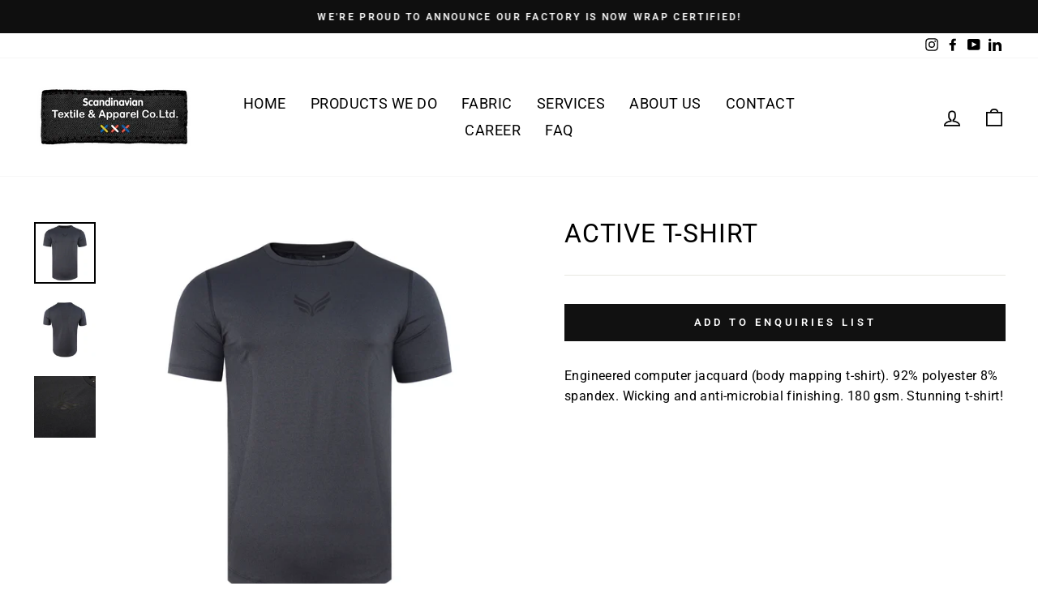

--- FILE ---
content_type: text/html; charset=utf-8
request_url: https://www.scand-tex.com/products/eljn_t-shirt_3
body_size: 23118
content:
<!doctype html>
<html class="no-js" lang="en" dir="ltr">
<head>
  <meta charset="utf-8">
  <meta http-equiv="X-UA-Compatible" content="IE=edge,chrome=1">
  <meta name="viewport" content="width=device-width,initial-scale=1">
  <meta name="theme-color" content="#111111">
  <link rel="canonical" href="https://www.scand-tex.com/products/eljn_t-shirt_3">
  <link rel="preconnect" href="https://cdn.shopify.com">
  <link rel="preconnect" href="https://fonts.shopifycdn.com">
  <link rel="dns-prefetch" href="https://productreviews.shopifycdn.com">
  <link rel="dns-prefetch" href="https://ajax.googleapis.com">
  <link rel="dns-prefetch" href="https://maps.googleapis.com">
  <link rel="dns-prefetch" href="https://maps.gstatic.com"> 

  <script>
	(function (w,d,o,a,m) {
	w[o]=w[o]||function(){(w[o].q=w[o].q||[]).push(arguments);
	},w[o].e=1*new Date();a=d.createElement('script'),
	m=d.getElementsByTagName('script')[0];a.async=1;
	a.src='https://agent.marketingcloudfx.com/mcfx.js';m.parentNode.insertBefore(a, m);
	})(window, document, 'mcfx');

	mcfx('create', 'ns-156313');
</script><link rel="shortcut icon" href="//www.scand-tex.com/cdn/shop/files/Logo_Small_Black-01_32x32.png?v=1613258146" type="image/png" /><title>Active T-shirt
&ndash; scand-tex.com
</title>
<meta name="description" content="Engineered computer jacquard (body mapping t-shirt). 92% polyester 8% spandex. Wicking and anti-microbial finishing. 180 gsm. Stunning t-shirt!"><meta property="og:site_name" content="scand-tex.com">
  <meta property="og:url" content="https://www.scand-tex.com/products/eljn_t-shirt_3">
  <meta property="og:title" content="Active T-shirt">
  <meta property="og:type" content="product">
  <meta property="og:description" content="Engineered computer jacquard (body mapping t-shirt). 92% polyester 8% spandex. Wicking and anti-microbial finishing. 180 gsm. Stunning t-shirt!"><meta property="og:image" content="http://www.scand-tex.com/cdn/shop/products/3DELJN_T-Shirt_3-1.jpg?v=1626431926">
    <meta property="og:image:secure_url" content="https://www.scand-tex.com/cdn/shop/products/3DELJN_T-Shirt_3-1.jpg?v=1626431926">
    <meta property="og:image:width" content="1600">
    <meta property="og:image:height" content="1600"><meta name="twitter:site" content="@">
  <meta name="twitter:card" content="summary_large_image">
  <meta name="twitter:title" content="Active T-shirt">
  <meta name="twitter:description" content="Engineered computer jacquard (body mapping t-shirt). 92% polyester 8% spandex. Wicking and anti-microbial finishing. 180 gsm. Stunning t-shirt!">
<style data-shopify>@font-face {
  font-family: Roboto;
  font-weight: 400;
  font-style: normal;
  font-display: swap;
  src: url("//www.scand-tex.com/cdn/fonts/roboto/roboto_n4.2019d890f07b1852f56ce63ba45b2db45d852cba.woff2") format("woff2"),
       url("//www.scand-tex.com/cdn/fonts/roboto/roboto_n4.238690e0007583582327135619c5f7971652fa9d.woff") format("woff");
}

  @font-face {
  font-family: Roboto;
  font-weight: 400;
  font-style: normal;
  font-display: swap;
  src: url("//www.scand-tex.com/cdn/fonts/roboto/roboto_n4.2019d890f07b1852f56ce63ba45b2db45d852cba.woff2") format("woff2"),
       url("//www.scand-tex.com/cdn/fonts/roboto/roboto_n4.238690e0007583582327135619c5f7971652fa9d.woff") format("woff");
}


  @font-face {
  font-family: Roboto;
  font-weight: 600;
  font-style: normal;
  font-display: swap;
  src: url("//www.scand-tex.com/cdn/fonts/roboto/roboto_n6.3d305d5382545b48404c304160aadee38c90ef9d.woff2") format("woff2"),
       url("//www.scand-tex.com/cdn/fonts/roboto/roboto_n6.bb37be020157f87e181e5489d5e9137ad60c47a2.woff") format("woff");
}

  @font-face {
  font-family: Roboto;
  font-weight: 400;
  font-style: italic;
  font-display: swap;
  src: url("//www.scand-tex.com/cdn/fonts/roboto/roboto_i4.57ce898ccda22ee84f49e6b57ae302250655e2d4.woff2") format("woff2"),
       url("//www.scand-tex.com/cdn/fonts/roboto/roboto_i4.b21f3bd061cbcb83b824ae8c7671a82587b264bf.woff") format("woff");
}

  @font-face {
  font-family: Roboto;
  font-weight: 600;
  font-style: italic;
  font-display: swap;
  src: url("//www.scand-tex.com/cdn/fonts/roboto/roboto_i6.ebd6b6733fb2b030d60cbf61316511a7ffd82fb3.woff2") format("woff2"),
       url("//www.scand-tex.com/cdn/fonts/roboto/roboto_i6.1363905a6d5249605bc5e0f859663ffe95ac3bed.woff") format("woff");
}

</style><link href="//www.scand-tex.com/cdn/shop/t/6/assets/theme.css?v=140319933490418440511702879995" rel="stylesheet" type="text/css" media="all" />
<style data-shopify>:root {
    --typeHeaderPrimary: Roboto;
    --typeHeaderFallback: sans-serif;
    --typeHeaderSize: 38px;
    --typeHeaderWeight: 400;
    --typeHeaderLineHeight: 1;
    --typeHeaderSpacing: 0.025em;

    --typeBasePrimary:Roboto;
    --typeBaseFallback:sans-serif;
    --typeBaseSize: 16px;
    --typeBaseWeight: 400;
    --typeBaseSpacing: 0.025em;
    --typeBaseLineHeight: 1.6;

    --typeCollectionTitle: 24px;

    --iconWeight: 4px;
    --iconLinecaps: miter;

    
      --buttonRadius: 0px;
    

    --colorGridOverlayOpacity: 0.2;
  }

  .placeholder-content {
    background-image: linear-gradient(100deg, #e5e5e5 40%, #dddddd 63%, #e5e5e5 79%);
  }</style><script>
    document.documentElement.className = document.documentElement.className.replace('no-js', 'js');

    window.theme = window.theme || {};
    theme.routes = {
      home: "/",
      cart: "/cart.js",
      cartPage: "/cart",
      cartAdd: "/cart/add.js",
      cartChange: "/cart/change.js"
    };
    theme.strings = {
      soldOut: "Sold Out",
      unavailable: "Unavailable",
      stockLabel: "Only [count] items in stock!",
      willNotShipUntil: "Will not ship until [date]",
      willBeInStockAfter: "Will be in stock after [date]",
      waitingForStock: "Inventory on the way",
      savePrice: "Save [saved_amount]",
      cartEmpty: "Your cart is currently empty.",
      cartTermsConfirmation: "You must agree with the terms and conditions of sales to check out",
      searchCollections: "Collections:",
      searchPages: "Pages:",
      searchArticles: "Articles:"
    };
    theme.settings = {
      dynamicVariantsEnable: true,
      dynamicVariantType: "button",
      cartType: "drawer",
      isCustomerTemplate: false,
      moneyFormat: "{{amount}} ฿",
      saveType: "dollar",
      recentlyViewedEnabled: false,
      productImageSize: "square",
      productImageCover: false,
      predictiveSearch: true,
      predictiveSearchType: "product,article,page,collection",
      inventoryThreshold: 10,
      quickView: true,
      themeName: 'Impulse',
      themeVersion: "4.1.1"
    };
  </script>

  <script>window.performance && window.performance.mark && window.performance.mark('shopify.content_for_header.start');</script><meta name="facebook-domain-verification" content="qu1xu8wbamc7ucpbqe1qwvr2uiqpei">
<meta id="shopify-digital-wallet" name="shopify-digital-wallet" content="/5419565105/digital_wallets/dialog">
<meta name="shopify-checkout-api-token" content="bbe6728ed661ba18916bf67d26d5cbf7">
<meta id="in-context-paypal-metadata" data-shop-id="5419565105" data-venmo-supported="false" data-environment="production" data-locale="en_US" data-paypal-v4="true" data-currency="THB">
<link rel="alternate" type="application/json+oembed" href="https://www.scand-tex.com/products/eljn_t-shirt_3.oembed">
<script async="async" src="/checkouts/internal/preloads.js?locale=en-TH"></script>
<script id="shopify-features" type="application/json">{"accessToken":"bbe6728ed661ba18916bf67d26d5cbf7","betas":["rich-media-storefront-analytics"],"domain":"www.scand-tex.com","predictiveSearch":true,"shopId":5419565105,"locale":"en"}</script>
<script>var Shopify = Shopify || {};
Shopify.shop = "scand-tex-com.myshopify.com";
Shopify.locale = "en";
Shopify.currency = {"active":"THB","rate":"1.0"};
Shopify.country = "TH";
Shopify.theme = {"name":"Impulse by ZAGO - optimized","id":120362860593,"schema_name":"Impulse","schema_version":"4.1.1","theme_store_id":857,"role":"main"};
Shopify.theme.handle = "null";
Shopify.theme.style = {"id":null,"handle":null};
Shopify.cdnHost = "www.scand-tex.com/cdn";
Shopify.routes = Shopify.routes || {};
Shopify.routes.root = "/";</script>
<script type="module">!function(o){(o.Shopify=o.Shopify||{}).modules=!0}(window);</script>
<script>!function(o){function n(){var o=[];function n(){o.push(Array.prototype.slice.apply(arguments))}return n.q=o,n}var t=o.Shopify=o.Shopify||{};t.loadFeatures=n(),t.autoloadFeatures=n()}(window);</script>
<script id="shop-js-analytics" type="application/json">{"pageType":"product"}</script>
<script defer="defer" async type="module" src="//www.scand-tex.com/cdn/shopifycloud/shop-js/modules/v2/client.init-shop-cart-sync_IZsNAliE.en.esm.js"></script>
<script defer="defer" async type="module" src="//www.scand-tex.com/cdn/shopifycloud/shop-js/modules/v2/chunk.common_0OUaOowp.esm.js"></script>
<script type="module">
  await import("//www.scand-tex.com/cdn/shopifycloud/shop-js/modules/v2/client.init-shop-cart-sync_IZsNAliE.en.esm.js");
await import("//www.scand-tex.com/cdn/shopifycloud/shop-js/modules/v2/chunk.common_0OUaOowp.esm.js");

  window.Shopify.SignInWithShop?.initShopCartSync?.({"fedCMEnabled":true,"windoidEnabled":true});

</script>
<script>(function() {
  var isLoaded = false;
  function asyncLoad() {
    if (isLoaded) return;
    isLoaded = true;
    var urls = ["https:\/\/script.pop-convert.com\/production.pc.min.js?unique_id=scand-tex-com.myshopify.com\u0026force=true\u0026shop=scand-tex-com.myshopify.com","https:\/\/cdn.s3.pop-convert.com\/pcjs.production.min.js?unique_id=scand-tex-com.myshopify.com\u0026shop=scand-tex-com.myshopify.com","https:\/\/script.pop-convert.com\/new-micro\/production.pc.min.js?unique_id=scand-tex-com.myshopify.com\u0026shop=scand-tex-com.myshopify.com"];
    for (var i = 0; i < urls.length; i++) {
      var s = document.createElement('script');
      s.type = 'text/javascript';
      s.async = true;
      s.src = urls[i];
      var x = document.getElementsByTagName('script')[0];
      x.parentNode.insertBefore(s, x);
    }
  };
  if(window.attachEvent) {
    window.attachEvent('onload', asyncLoad);
  } else {
    window.addEventListener('load', asyncLoad, false);
  }
})();</script>
<script id="__st">var __st={"a":5419565105,"offset":25200,"reqid":"b894e250-2479-46ed-ad6f-f3901dc5f504-1768486937","pageurl":"www.scand-tex.com\/products\/eljn_t-shirt_3","u":"f8381a4d11b2","p":"product","rtyp":"product","rid":6603358142513};</script>
<script>window.ShopifyPaypalV4VisibilityTracking = true;</script>
<script id="captcha-bootstrap">!function(){'use strict';const t='contact',e='account',n='new_comment',o=[[t,t],['blogs',n],['comments',n],[t,'customer']],c=[[e,'customer_login'],[e,'guest_login'],[e,'recover_customer_password'],[e,'create_customer']],r=t=>t.map((([t,e])=>`form[action*='/${t}']:not([data-nocaptcha='true']) input[name='form_type'][value='${e}']`)).join(','),a=t=>()=>t?[...document.querySelectorAll(t)].map((t=>t.form)):[];function s(){const t=[...o],e=r(t);return a(e)}const i='password',u='form_key',d=['recaptcha-v3-token','g-recaptcha-response','h-captcha-response',i],f=()=>{try{return window.sessionStorage}catch{return}},m='__shopify_v',_=t=>t.elements[u];function p(t,e,n=!1){try{const o=window.sessionStorage,c=JSON.parse(o.getItem(e)),{data:r}=function(t){const{data:e,action:n}=t;return t[m]||n?{data:e,action:n}:{data:t,action:n}}(c);for(const[e,n]of Object.entries(r))t.elements[e]&&(t.elements[e].value=n);n&&o.removeItem(e)}catch(o){console.error('form repopulation failed',{error:o})}}const l='form_type',E='cptcha';function T(t){t.dataset[E]=!0}const w=window,h=w.document,L='Shopify',v='ce_forms',y='captcha';let A=!1;((t,e)=>{const n=(g='f06e6c50-85a8-45c8-87d0-21a2b65856fe',I='https://cdn.shopify.com/shopifycloud/storefront-forms-hcaptcha/ce_storefront_forms_captcha_hcaptcha.v1.5.2.iife.js',D={infoText:'Protected by hCaptcha',privacyText:'Privacy',termsText:'Terms'},(t,e,n)=>{const o=w[L][v],c=o.bindForm;if(c)return c(t,g,e,D).then(n);var r;o.q.push([[t,g,e,D],n]),r=I,A||(h.body.append(Object.assign(h.createElement('script'),{id:'captcha-provider',async:!0,src:r})),A=!0)});var g,I,D;w[L]=w[L]||{},w[L][v]=w[L][v]||{},w[L][v].q=[],w[L][y]=w[L][y]||{},w[L][y].protect=function(t,e){n(t,void 0,e),T(t)},Object.freeze(w[L][y]),function(t,e,n,w,h,L){const[v,y,A,g]=function(t,e,n){const i=e?o:[],u=t?c:[],d=[...i,...u],f=r(d),m=r(i),_=r(d.filter((([t,e])=>n.includes(e))));return[a(f),a(m),a(_),s()]}(w,h,L),I=t=>{const e=t.target;return e instanceof HTMLFormElement?e:e&&e.form},D=t=>v().includes(t);t.addEventListener('submit',(t=>{const e=I(t);if(!e)return;const n=D(e)&&!e.dataset.hcaptchaBound&&!e.dataset.recaptchaBound,o=_(e),c=g().includes(e)&&(!o||!o.value);(n||c)&&t.preventDefault(),c&&!n&&(function(t){try{if(!f())return;!function(t){const e=f();if(!e)return;const n=_(t);if(!n)return;const o=n.value;o&&e.removeItem(o)}(t);const e=Array.from(Array(32),(()=>Math.random().toString(36)[2])).join('');!function(t,e){_(t)||t.append(Object.assign(document.createElement('input'),{type:'hidden',name:u})),t.elements[u].value=e}(t,e),function(t,e){const n=f();if(!n)return;const o=[...t.querySelectorAll(`input[type='${i}']`)].map((({name:t})=>t)),c=[...d,...o],r={};for(const[a,s]of new FormData(t).entries())c.includes(a)||(r[a]=s);n.setItem(e,JSON.stringify({[m]:1,action:t.action,data:r}))}(t,e)}catch(e){console.error('failed to persist form',e)}}(e),e.submit())}));const S=(t,e)=>{t&&!t.dataset[E]&&(n(t,e.some((e=>e===t))),T(t))};for(const o of['focusin','change'])t.addEventListener(o,(t=>{const e=I(t);D(e)&&S(e,y())}));const B=e.get('form_key'),M=e.get(l),P=B&&M;t.addEventListener('DOMContentLoaded',(()=>{const t=y();if(P)for(const e of t)e.elements[l].value===M&&p(e,B);[...new Set([...A(),...v().filter((t=>'true'===t.dataset.shopifyCaptcha))])].forEach((e=>S(e,t)))}))}(h,new URLSearchParams(w.location.search),n,t,e,['guest_login'])})(!0,!0)}();</script>
<script integrity="sha256-4kQ18oKyAcykRKYeNunJcIwy7WH5gtpwJnB7kiuLZ1E=" data-source-attribution="shopify.loadfeatures" defer="defer" src="//www.scand-tex.com/cdn/shopifycloud/storefront/assets/storefront/load_feature-a0a9edcb.js" crossorigin="anonymous"></script>
<script data-source-attribution="shopify.dynamic_checkout.dynamic.init">var Shopify=Shopify||{};Shopify.PaymentButton=Shopify.PaymentButton||{isStorefrontPortableWallets:!0,init:function(){window.Shopify.PaymentButton.init=function(){};var t=document.createElement("script");t.src="https://www.scand-tex.com/cdn/shopifycloud/portable-wallets/latest/portable-wallets.en.js",t.type="module",document.head.appendChild(t)}};
</script>
<script data-source-attribution="shopify.dynamic_checkout.buyer_consent">
  function portableWalletsHideBuyerConsent(e){var t=document.getElementById("shopify-buyer-consent"),n=document.getElementById("shopify-subscription-policy-button");t&&n&&(t.classList.add("hidden"),t.setAttribute("aria-hidden","true"),n.removeEventListener("click",e))}function portableWalletsShowBuyerConsent(e){var t=document.getElementById("shopify-buyer-consent"),n=document.getElementById("shopify-subscription-policy-button");t&&n&&(t.classList.remove("hidden"),t.removeAttribute("aria-hidden"),n.addEventListener("click",e))}window.Shopify?.PaymentButton&&(window.Shopify.PaymentButton.hideBuyerConsent=portableWalletsHideBuyerConsent,window.Shopify.PaymentButton.showBuyerConsent=portableWalletsShowBuyerConsent);
</script>
<script data-source-attribution="shopify.dynamic_checkout.cart.bootstrap">document.addEventListener("DOMContentLoaded",(function(){function t(){return document.querySelector("shopify-accelerated-checkout-cart, shopify-accelerated-checkout")}if(t())Shopify.PaymentButton.init();else{new MutationObserver((function(e,n){t()&&(Shopify.PaymentButton.init(),n.disconnect())})).observe(document.body,{childList:!0,subtree:!0})}}));
</script>
<link id="shopify-accelerated-checkout-styles" rel="stylesheet" media="screen" href="https://www.scand-tex.com/cdn/shopifycloud/portable-wallets/latest/accelerated-checkout-backwards-compat.css" crossorigin="anonymous">
<style id="shopify-accelerated-checkout-cart">
        #shopify-buyer-consent {
  margin-top: 1em;
  display: inline-block;
  width: 100%;
}

#shopify-buyer-consent.hidden {
  display: none;
}

#shopify-subscription-policy-button {
  background: none;
  border: none;
  padding: 0;
  text-decoration: underline;
  font-size: inherit;
  cursor: pointer;
}

#shopify-subscription-policy-button::before {
  box-shadow: none;
}

      </style>

<script>window.performance && window.performance.mark && window.performance.mark('shopify.content_for_header.end');</script>

  <script src="//www.scand-tex.com/cdn/shop/t/6/assets/vendor-scripts-v9.js" defer="defer"></script><script src="//www.scand-tex.com/cdn/shop/t/6/assets/theme.min.js?v=82601135991613020911627465596" defer="defer"></script><!-- "snippets/pagefly-header.liquid" was not rendered, the associated app was uninstalled -->

<!-- Meta Pixel Code -->
<script>
!function(f,b,e,v,n,t,s)
{if(f.fbq)return;n=f.fbq=function(){n.callMethod?
n.callMethod.apply(n,arguments):n.queue.push(arguments)};
if(!f._fbq)f._fbq=n;n.push=n;n.loaded=!0;n.version='2.0';
n.queue=[];t=b.createElement(e);t.async=!0;
t.src=v;s=b.getElementsByTagName(e)[0];
s.parentNode.insertBefore(t,s)}(window, document,'script',
'https://connect.facebook.net/en_US/fbevents.js');
fbq('init', '1547039986522160');
fbq('track', 'PageView');
</script>
<noscript><img height="1" width="1" style="display:none"
src="https://www.facebook.com/tr?id=1547039986522160&ev=PageView&noscript=1"
/></noscript>
<!-- End Meta Pixel Code -->

 <link href="https://monorail-edge.shopifysvc.com" rel="dns-prefetch">
<script>(function(){if ("sendBeacon" in navigator && "performance" in window) {try {var session_token_from_headers = performance.getEntriesByType('navigation')[0].serverTiming.find(x => x.name == '_s').description;} catch {var session_token_from_headers = undefined;}var session_cookie_matches = document.cookie.match(/_shopify_s=([^;]*)/);var session_token_from_cookie = session_cookie_matches && session_cookie_matches.length === 2 ? session_cookie_matches[1] : "";var session_token = session_token_from_headers || session_token_from_cookie || "";function handle_abandonment_event(e) {var entries = performance.getEntries().filter(function(entry) {return /monorail-edge.shopifysvc.com/.test(entry.name);});if (!window.abandonment_tracked && entries.length === 0) {window.abandonment_tracked = true;var currentMs = Date.now();var navigation_start = performance.timing.navigationStart;var payload = {shop_id: 5419565105,url: window.location.href,navigation_start,duration: currentMs - navigation_start,session_token,page_type: "product"};window.navigator.sendBeacon("https://monorail-edge.shopifysvc.com/v1/produce", JSON.stringify({schema_id: "online_store_buyer_site_abandonment/1.1",payload: payload,metadata: {event_created_at_ms: currentMs,event_sent_at_ms: currentMs}}));}}window.addEventListener('pagehide', handle_abandonment_event);}}());</script>
<script id="web-pixels-manager-setup">(function e(e,d,r,n,o){if(void 0===o&&(o={}),!Boolean(null===(a=null===(i=window.Shopify)||void 0===i?void 0:i.analytics)||void 0===a?void 0:a.replayQueue)){var i,a;window.Shopify=window.Shopify||{};var t=window.Shopify;t.analytics=t.analytics||{};var s=t.analytics;s.replayQueue=[],s.publish=function(e,d,r){return s.replayQueue.push([e,d,r]),!0};try{self.performance.mark("wpm:start")}catch(e){}var l=function(){var e={modern:/Edge?\/(1{2}[4-9]|1[2-9]\d|[2-9]\d{2}|\d{4,})\.\d+(\.\d+|)|Firefox\/(1{2}[4-9]|1[2-9]\d|[2-9]\d{2}|\d{4,})\.\d+(\.\d+|)|Chrom(ium|e)\/(9{2}|\d{3,})\.\d+(\.\d+|)|(Maci|X1{2}).+ Version\/(15\.\d+|(1[6-9]|[2-9]\d|\d{3,})\.\d+)([,.]\d+|)( \(\w+\)|)( Mobile\/\w+|) Safari\/|Chrome.+OPR\/(9{2}|\d{3,})\.\d+\.\d+|(CPU[ +]OS|iPhone[ +]OS|CPU[ +]iPhone|CPU IPhone OS|CPU iPad OS)[ +]+(15[._]\d+|(1[6-9]|[2-9]\d|\d{3,})[._]\d+)([._]\d+|)|Android:?[ /-](13[3-9]|1[4-9]\d|[2-9]\d{2}|\d{4,})(\.\d+|)(\.\d+|)|Android.+Firefox\/(13[5-9]|1[4-9]\d|[2-9]\d{2}|\d{4,})\.\d+(\.\d+|)|Android.+Chrom(ium|e)\/(13[3-9]|1[4-9]\d|[2-9]\d{2}|\d{4,})\.\d+(\.\d+|)|SamsungBrowser\/([2-9]\d|\d{3,})\.\d+/,legacy:/Edge?\/(1[6-9]|[2-9]\d|\d{3,})\.\d+(\.\d+|)|Firefox\/(5[4-9]|[6-9]\d|\d{3,})\.\d+(\.\d+|)|Chrom(ium|e)\/(5[1-9]|[6-9]\d|\d{3,})\.\d+(\.\d+|)([\d.]+$|.*Safari\/(?![\d.]+ Edge\/[\d.]+$))|(Maci|X1{2}).+ Version\/(10\.\d+|(1[1-9]|[2-9]\d|\d{3,})\.\d+)([,.]\d+|)( \(\w+\)|)( Mobile\/\w+|) Safari\/|Chrome.+OPR\/(3[89]|[4-9]\d|\d{3,})\.\d+\.\d+|(CPU[ +]OS|iPhone[ +]OS|CPU[ +]iPhone|CPU IPhone OS|CPU iPad OS)[ +]+(10[._]\d+|(1[1-9]|[2-9]\d|\d{3,})[._]\d+)([._]\d+|)|Android:?[ /-](13[3-9]|1[4-9]\d|[2-9]\d{2}|\d{4,})(\.\d+|)(\.\d+|)|Mobile Safari.+OPR\/([89]\d|\d{3,})\.\d+\.\d+|Android.+Firefox\/(13[5-9]|1[4-9]\d|[2-9]\d{2}|\d{4,})\.\d+(\.\d+|)|Android.+Chrom(ium|e)\/(13[3-9]|1[4-9]\d|[2-9]\d{2}|\d{4,})\.\d+(\.\d+|)|Android.+(UC? ?Browser|UCWEB|U3)[ /]?(15\.([5-9]|\d{2,})|(1[6-9]|[2-9]\d|\d{3,})\.\d+)\.\d+|SamsungBrowser\/(5\.\d+|([6-9]|\d{2,})\.\d+)|Android.+MQ{2}Browser\/(14(\.(9|\d{2,})|)|(1[5-9]|[2-9]\d|\d{3,})(\.\d+|))(\.\d+|)|K[Aa][Ii]OS\/(3\.\d+|([4-9]|\d{2,})\.\d+)(\.\d+|)/},d=e.modern,r=e.legacy,n=navigator.userAgent;return n.match(d)?"modern":n.match(r)?"legacy":"unknown"}(),u="modern"===l?"modern":"legacy",c=(null!=n?n:{modern:"",legacy:""})[u],f=function(e){return[e.baseUrl,"/wpm","/b",e.hashVersion,"modern"===e.buildTarget?"m":"l",".js"].join("")}({baseUrl:d,hashVersion:r,buildTarget:u}),m=function(e){var d=e.version,r=e.bundleTarget,n=e.surface,o=e.pageUrl,i=e.monorailEndpoint;return{emit:function(e){var a=e.status,t=e.errorMsg,s=(new Date).getTime(),l=JSON.stringify({metadata:{event_sent_at_ms:s},events:[{schema_id:"web_pixels_manager_load/3.1",payload:{version:d,bundle_target:r,page_url:o,status:a,surface:n,error_msg:t},metadata:{event_created_at_ms:s}}]});if(!i)return console&&console.warn&&console.warn("[Web Pixels Manager] No Monorail endpoint provided, skipping logging."),!1;try{return self.navigator.sendBeacon.bind(self.navigator)(i,l)}catch(e){}var u=new XMLHttpRequest;try{return u.open("POST",i,!0),u.setRequestHeader("Content-Type","text/plain"),u.send(l),!0}catch(e){return console&&console.warn&&console.warn("[Web Pixels Manager] Got an unhandled error while logging to Monorail."),!1}}}}({version:r,bundleTarget:l,surface:e.surface,pageUrl:self.location.href,monorailEndpoint:e.monorailEndpoint});try{o.browserTarget=l,function(e){var d=e.src,r=e.async,n=void 0===r||r,o=e.onload,i=e.onerror,a=e.sri,t=e.scriptDataAttributes,s=void 0===t?{}:t,l=document.createElement("script"),u=document.querySelector("head"),c=document.querySelector("body");if(l.async=n,l.src=d,a&&(l.integrity=a,l.crossOrigin="anonymous"),s)for(var f in s)if(Object.prototype.hasOwnProperty.call(s,f))try{l.dataset[f]=s[f]}catch(e){}if(o&&l.addEventListener("load",o),i&&l.addEventListener("error",i),u)u.appendChild(l);else{if(!c)throw new Error("Did not find a head or body element to append the script");c.appendChild(l)}}({src:f,async:!0,onload:function(){if(!function(){var e,d;return Boolean(null===(d=null===(e=window.Shopify)||void 0===e?void 0:e.analytics)||void 0===d?void 0:d.initialized)}()){var d=window.webPixelsManager.init(e)||void 0;if(d){var r=window.Shopify.analytics;r.replayQueue.forEach((function(e){var r=e[0],n=e[1],o=e[2];d.publishCustomEvent(r,n,o)})),r.replayQueue=[],r.publish=d.publishCustomEvent,r.visitor=d.visitor,r.initialized=!0}}},onerror:function(){return m.emit({status:"failed",errorMsg:"".concat(f," has failed to load")})},sri:function(e){var d=/^sha384-[A-Za-z0-9+/=]+$/;return"string"==typeof e&&d.test(e)}(c)?c:"",scriptDataAttributes:o}),m.emit({status:"loading"})}catch(e){m.emit({status:"failed",errorMsg:(null==e?void 0:e.message)||"Unknown error"})}}})({shopId: 5419565105,storefrontBaseUrl: "https://www.scand-tex.com",extensionsBaseUrl: "https://extensions.shopifycdn.com/cdn/shopifycloud/web-pixels-manager",monorailEndpoint: "https://monorail-edge.shopifysvc.com/unstable/produce_batch",surface: "storefront-renderer",enabledBetaFlags: ["2dca8a86"],webPixelsConfigList: [{"id":"545685553","configuration":"{\"pixel_id\":\"1547039986522160\",\"pixel_type\":\"facebook_pixel\"}","eventPayloadVersion":"v1","runtimeContext":"OPEN","scriptVersion":"ca16bc87fe92b6042fbaa3acc2fbdaa6","type":"APP","apiClientId":2329312,"privacyPurposes":["ANALYTICS","MARKETING","SALE_OF_DATA"],"dataSharingAdjustments":{"protectedCustomerApprovalScopes":["read_customer_address","read_customer_email","read_customer_name","read_customer_personal_data","read_customer_phone"]}},{"id":"shopify-app-pixel","configuration":"{}","eventPayloadVersion":"v1","runtimeContext":"STRICT","scriptVersion":"0450","apiClientId":"shopify-pixel","type":"APP","privacyPurposes":["ANALYTICS","MARKETING"]},{"id":"shopify-custom-pixel","eventPayloadVersion":"v1","runtimeContext":"LAX","scriptVersion":"0450","apiClientId":"shopify-pixel","type":"CUSTOM","privacyPurposes":["ANALYTICS","MARKETING"]}],isMerchantRequest: false,initData: {"shop":{"name":"scand-tex.com","paymentSettings":{"currencyCode":"THB"},"myshopifyDomain":"scand-tex-com.myshopify.com","countryCode":"TH","storefrontUrl":"https:\/\/www.scand-tex.com"},"customer":null,"cart":null,"checkout":null,"productVariants":[{"price":{"amount":0.0,"currencyCode":"THB"},"product":{"title":"Active T-shirt","vendor":"scand-tex.com","id":"6603358142513","untranslatedTitle":"Active T-shirt","url":"\/products\/eljn_t-shirt_3","type":""},"id":"39390204297265","image":{"src":"\/\/www.scand-tex.com\/cdn\/shop\/products\/3DELJN_T-Shirt_3-1.jpg?v=1626431926"},"sku":"","title":"Default Title","untranslatedTitle":"Default Title"}],"purchasingCompany":null},},"https://www.scand-tex.com/cdn","7cecd0b6w90c54c6cpe92089d5m57a67346",{"modern":"","legacy":""},{"shopId":"5419565105","storefrontBaseUrl":"https:\/\/www.scand-tex.com","extensionBaseUrl":"https:\/\/extensions.shopifycdn.com\/cdn\/shopifycloud\/web-pixels-manager","surface":"storefront-renderer","enabledBetaFlags":"[\"2dca8a86\"]","isMerchantRequest":"false","hashVersion":"7cecd0b6w90c54c6cpe92089d5m57a67346","publish":"custom","events":"[[\"page_viewed\",{}],[\"product_viewed\",{\"productVariant\":{\"price\":{\"amount\":0.0,\"currencyCode\":\"THB\"},\"product\":{\"title\":\"Active T-shirt\",\"vendor\":\"scand-tex.com\",\"id\":\"6603358142513\",\"untranslatedTitle\":\"Active T-shirt\",\"url\":\"\/products\/eljn_t-shirt_3\",\"type\":\"\"},\"id\":\"39390204297265\",\"image\":{\"src\":\"\/\/www.scand-tex.com\/cdn\/shop\/products\/3DELJN_T-Shirt_3-1.jpg?v=1626431926\"},\"sku\":\"\",\"title\":\"Default Title\",\"untranslatedTitle\":\"Default Title\"}}]]"});</script><script>
  window.ShopifyAnalytics = window.ShopifyAnalytics || {};
  window.ShopifyAnalytics.meta = window.ShopifyAnalytics.meta || {};
  window.ShopifyAnalytics.meta.currency = 'THB';
  var meta = {"product":{"id":6603358142513,"gid":"gid:\/\/shopify\/Product\/6603358142513","vendor":"scand-tex.com","type":"","handle":"eljn_t-shirt_3","variants":[{"id":39390204297265,"price":0,"name":"Active T-shirt","public_title":null,"sku":""}],"remote":false},"page":{"pageType":"product","resourceType":"product","resourceId":6603358142513,"requestId":"b894e250-2479-46ed-ad6f-f3901dc5f504-1768486937"}};
  for (var attr in meta) {
    window.ShopifyAnalytics.meta[attr] = meta[attr];
  }
</script>
<script class="analytics">
  (function () {
    var customDocumentWrite = function(content) {
      var jquery = null;

      if (window.jQuery) {
        jquery = window.jQuery;
      } else if (window.Checkout && window.Checkout.$) {
        jquery = window.Checkout.$;
      }

      if (jquery) {
        jquery('body').append(content);
      }
    };

    var hasLoggedConversion = function(token) {
      if (token) {
        return document.cookie.indexOf('loggedConversion=' + token) !== -1;
      }
      return false;
    }

    var setCookieIfConversion = function(token) {
      if (token) {
        var twoMonthsFromNow = new Date(Date.now());
        twoMonthsFromNow.setMonth(twoMonthsFromNow.getMonth() + 2);

        document.cookie = 'loggedConversion=' + token + '; expires=' + twoMonthsFromNow;
      }
    }

    var trekkie = window.ShopifyAnalytics.lib = window.trekkie = window.trekkie || [];
    if (trekkie.integrations) {
      return;
    }
    trekkie.methods = [
      'identify',
      'page',
      'ready',
      'track',
      'trackForm',
      'trackLink'
    ];
    trekkie.factory = function(method) {
      return function() {
        var args = Array.prototype.slice.call(arguments);
        args.unshift(method);
        trekkie.push(args);
        return trekkie;
      };
    };
    for (var i = 0; i < trekkie.methods.length; i++) {
      var key = trekkie.methods[i];
      trekkie[key] = trekkie.factory(key);
    }
    trekkie.load = function(config) {
      trekkie.config = config || {};
      trekkie.config.initialDocumentCookie = document.cookie;
      var first = document.getElementsByTagName('script')[0];
      var script = document.createElement('script');
      script.type = 'text/javascript';
      script.onerror = function(e) {
        var scriptFallback = document.createElement('script');
        scriptFallback.type = 'text/javascript';
        scriptFallback.onerror = function(error) {
                var Monorail = {
      produce: function produce(monorailDomain, schemaId, payload) {
        var currentMs = new Date().getTime();
        var event = {
          schema_id: schemaId,
          payload: payload,
          metadata: {
            event_created_at_ms: currentMs,
            event_sent_at_ms: currentMs
          }
        };
        return Monorail.sendRequest("https://" + monorailDomain + "/v1/produce", JSON.stringify(event));
      },
      sendRequest: function sendRequest(endpointUrl, payload) {
        // Try the sendBeacon API
        if (window && window.navigator && typeof window.navigator.sendBeacon === 'function' && typeof window.Blob === 'function' && !Monorail.isIos12()) {
          var blobData = new window.Blob([payload], {
            type: 'text/plain'
          });

          if (window.navigator.sendBeacon(endpointUrl, blobData)) {
            return true;
          } // sendBeacon was not successful

        } // XHR beacon

        var xhr = new XMLHttpRequest();

        try {
          xhr.open('POST', endpointUrl);
          xhr.setRequestHeader('Content-Type', 'text/plain');
          xhr.send(payload);
        } catch (e) {
          console.log(e);
        }

        return false;
      },
      isIos12: function isIos12() {
        return window.navigator.userAgent.lastIndexOf('iPhone; CPU iPhone OS 12_') !== -1 || window.navigator.userAgent.lastIndexOf('iPad; CPU OS 12_') !== -1;
      }
    };
    Monorail.produce('monorail-edge.shopifysvc.com',
      'trekkie_storefront_load_errors/1.1',
      {shop_id: 5419565105,
      theme_id: 120362860593,
      app_name: "storefront",
      context_url: window.location.href,
      source_url: "//www.scand-tex.com/cdn/s/trekkie.storefront.cd680fe47e6c39ca5d5df5f0a32d569bc48c0f27.min.js"});

        };
        scriptFallback.async = true;
        scriptFallback.src = '//www.scand-tex.com/cdn/s/trekkie.storefront.cd680fe47e6c39ca5d5df5f0a32d569bc48c0f27.min.js';
        first.parentNode.insertBefore(scriptFallback, first);
      };
      script.async = true;
      script.src = '//www.scand-tex.com/cdn/s/trekkie.storefront.cd680fe47e6c39ca5d5df5f0a32d569bc48c0f27.min.js';
      first.parentNode.insertBefore(script, first);
    };
    trekkie.load(
      {"Trekkie":{"appName":"storefront","development":false,"defaultAttributes":{"shopId":5419565105,"isMerchantRequest":null,"themeId":120362860593,"themeCityHash":"16156620340501497401","contentLanguage":"en","currency":"THB","eventMetadataId":"5e66a8be-0b47-4065-9d25-f54ae3c970a3"},"isServerSideCookieWritingEnabled":true,"monorailRegion":"shop_domain","enabledBetaFlags":["65f19447"]},"Session Attribution":{},"S2S":{"facebookCapiEnabled":true,"source":"trekkie-storefront-renderer","apiClientId":580111}}
    );

    var loaded = false;
    trekkie.ready(function() {
      if (loaded) return;
      loaded = true;

      window.ShopifyAnalytics.lib = window.trekkie;

      var originalDocumentWrite = document.write;
      document.write = customDocumentWrite;
      try { window.ShopifyAnalytics.merchantGoogleAnalytics.call(this); } catch(error) {};
      document.write = originalDocumentWrite;

      window.ShopifyAnalytics.lib.page(null,{"pageType":"product","resourceType":"product","resourceId":6603358142513,"requestId":"b894e250-2479-46ed-ad6f-f3901dc5f504-1768486937","shopifyEmitted":true});

      var match = window.location.pathname.match(/checkouts\/(.+)\/(thank_you|post_purchase)/)
      var token = match? match[1]: undefined;
      if (!hasLoggedConversion(token)) {
        setCookieIfConversion(token);
        window.ShopifyAnalytics.lib.track("Viewed Product",{"currency":"THB","variantId":39390204297265,"productId":6603358142513,"productGid":"gid:\/\/shopify\/Product\/6603358142513","name":"Active T-shirt","price":"0.00","sku":"","brand":"scand-tex.com","variant":null,"category":"","nonInteraction":true,"remote":false},undefined,undefined,{"shopifyEmitted":true});
      window.ShopifyAnalytics.lib.track("monorail:\/\/trekkie_storefront_viewed_product\/1.1",{"currency":"THB","variantId":39390204297265,"productId":6603358142513,"productGid":"gid:\/\/shopify\/Product\/6603358142513","name":"Active T-shirt","price":"0.00","sku":"","brand":"scand-tex.com","variant":null,"category":"","nonInteraction":true,"remote":false,"referer":"https:\/\/www.scand-tex.com\/products\/eljn_t-shirt_3"});
      }
    });


        var eventsListenerScript = document.createElement('script');
        eventsListenerScript.async = true;
        eventsListenerScript.src = "//www.scand-tex.com/cdn/shopifycloud/storefront/assets/shop_events_listener-3da45d37.js";
        document.getElementsByTagName('head')[0].appendChild(eventsListenerScript);

})();</script>
<script
  defer
  src="https://www.scand-tex.com/cdn/shopifycloud/perf-kit/shopify-perf-kit-3.0.3.min.js"
  data-application="storefront-renderer"
  data-shop-id="5419565105"
  data-render-region="gcp-us-central1"
  data-page-type="product"
  data-theme-instance-id="120362860593"
  data-theme-name="Impulse"
  data-theme-version="4.1.1"
  data-monorail-region="shop_domain"
  data-resource-timing-sampling-rate="10"
  data-shs="true"
  data-shs-beacon="true"
  data-shs-export-with-fetch="true"
  data-shs-logs-sample-rate="1"
  data-shs-beacon-endpoint="https://www.scand-tex.com/api/collect"
></script>
</head> 

<body class="template-product" data-center-text="true" data-button_style="square" data-type_header_capitalize="true" data-type_headers_align_text="true" data-type_product_capitalize="true" data-swatch_style="round" >

  <a class="in-page-link visually-hidden skip-link" href="#MainContent">Skip to content</a>

  <div id="PageContainer" class="page-container">
    <div class="transition-body"><div id="shopify-section-header" class="shopify-section">

<div id="NavDrawer" class="drawer drawer--right">
  <div class="drawer__contents">
    <div class="drawer__fixed-header">
      <div class="drawer__header appear-animation appear-delay-1">
        <div class="h2 drawer__title"></div>
        <div class="drawer__close">
          <button type="button" class="drawer__close-button js-drawer-close">
            <svg aria-hidden="true" focusable="false" role="presentation" class="icon icon-close" viewBox="0 0 64 64"><path d="M19 17.61l27.12 27.13m0-27.12L19 44.74"/></svg>
            <span class="icon__fallback-text">Close menu</span>
          </button>
        </div>
      </div>
    </div>
    <div class="drawer__scrollable">
      <ul class="mobile-nav mobile-nav--heading-style" role="navigation" aria-label="Primary"><li class="mobile-nav__item appear-animation appear-delay-2"><a href="/" class="mobile-nav__link mobile-nav__link--top-level">Home</a></li><li class="mobile-nav__item appear-animation appear-delay-3"><div class="mobile-nav__has-sublist"><a href="/collections/all"
                    class="mobile-nav__link mobile-nav__link--top-level"
                    id="Label-collections-all2"
                    >
                    Products we do
                  </a>
                  <div class="mobile-nav__toggle">
                    <button type="button"
                      aria-controls="Linklist-collections-all2"
                      aria-labelledby="Label-collections-all2"
                      class="collapsible-trigger collapsible--auto-height"><span class="collapsible-trigger__icon collapsible-trigger__icon--open" role="presentation">
  <svg aria-hidden="true" focusable="false" role="presentation" class="icon icon--wide icon-chevron-down" viewBox="0 0 28 16"><path d="M1.57 1.59l12.76 12.77L27.1 1.59" stroke-width="2" stroke="#000" fill="none" fill-rule="evenodd"/></svg>
</span>
</button>
                  </div></div><div id="Linklist-collections-all2"
                class="mobile-nav__sublist collapsible-content collapsible-content--all"
                >
                <div class="collapsible-content__inner">
                  <ul class="mobile-nav__sublist"><li class="mobile-nav__item">
                        <div class="mobile-nav__child-item"><a href="/collections/golf"
                              class="mobile-nav__link"
                              id="Sublabel-collections-golf1"
                              >
                              Golf
                            </a><button type="button"
                              aria-controls="Sublinklist-collections-all2-collections-golf1"
                              aria-labelledby="Sublabel-collections-golf1"
                              class="collapsible-trigger"><span class="collapsible-trigger__icon collapsible-trigger__icon--circle collapsible-trigger__icon--open" role="presentation">
  <svg aria-hidden="true" focusable="false" role="presentation" class="icon icon--wide icon-chevron-down" viewBox="0 0 28 16"><path d="M1.57 1.59l12.76 12.77L27.1 1.59" stroke-width="2" stroke="#000" fill="none" fill-rule="evenodd"/></svg>
</span>
</button></div><div
                            id="Sublinklist-collections-all2-collections-golf1"
                            aria-labelledby="Sublabel-collections-golf1"
                            class="mobile-nav__sublist collapsible-content collapsible-content--all"
                            >
                            <div class="collapsible-content__inner">
                              <ul class="mobile-nav__grandchildlist"><li class="mobile-nav__item">
                                    <a href="/collections/golf-tops" class="mobile-nav__link">
                                      Men's Tops
                                    </a>
                                  </li><li class="mobile-nav__item">
                                    <a href="/collections/golf-bottoms" class="mobile-nav__link">
                                      Men's Bottoms
                                    </a>
                                  </li><li class="mobile-nav__item">
                                    <a href="/collections/golf-layers" class="mobile-nav__link">
                                      Men's Mid Layers
                                    </a>
                                  </li><li class="mobile-nav__item">
                                    <a href="/collections/womens-golf-tops" class="mobile-nav__link">
                                      Women's Tops
                                    </a>
                                  </li><li class="mobile-nav__item">
                                    <a href="/collections/womens-golf-bottoms" class="mobile-nav__link">
                                      Women's Bottoms
                                    </a>
                                  </li><li class="mobile-nav__item">
                                    <a href="/collections/womens-golf-layers" class="mobile-nav__link">
                                      Women's Mid Layers
                                    </a>
                                  </li><li class="mobile-nav__item">
                                    <a href="/collections/golf-dresses" class="mobile-nav__link">
                                      Women's Golf Dresses
                                    </a>
                                  </li></ul>
                            </div>
                          </div></li><li class="mobile-nav__item">
                        <div class="mobile-nav__child-item"><a href="/collections/racquet-sports"
                              class="mobile-nav__link"
                              id="Sublabel-collections-racquet-sports2"
                              >
                              Racquet sport
                            </a><button type="button"
                              aria-controls="Sublinklist-collections-all2-collections-racquet-sports2"
                              aria-labelledby="Sublabel-collections-racquet-sports2"
                              class="collapsible-trigger"><span class="collapsible-trigger__icon collapsible-trigger__icon--circle collapsible-trigger__icon--open" role="presentation">
  <svg aria-hidden="true" focusable="false" role="presentation" class="icon icon--wide icon-chevron-down" viewBox="0 0 28 16"><path d="M1.57 1.59l12.76 12.77L27.1 1.59" stroke-width="2" stroke="#000" fill="none" fill-rule="evenodd"/></svg>
</span>
</button></div><div
                            id="Sublinklist-collections-all2-collections-racquet-sports2"
                            aria-labelledby="Sublabel-collections-racquet-sports2"
                            class="mobile-nav__sublist collapsible-content collapsible-content--all"
                            >
                            <div class="collapsible-content__inner">
                              <ul class="mobile-nav__grandchildlist"><li class="mobile-nav__item">
                                    <a href="/collections/racquet-tops" class="mobile-nav__link">
                                      Men's Tops
                                    </a>
                                  </li><li class="mobile-nav__item">
                                    <a href="/collections/racquet-bottoms" class="mobile-nav__link">
                                      Men's Bottoms
                                    </a>
                                  </li><li class="mobile-nav__item">
                                    <a href="/collections/racquet-layers" class="mobile-nav__link">
                                      Men's Layers
                                    </a>
                                  </li><li class="mobile-nav__item">
                                    <a href="/collections/womens-racquet-tops" class="mobile-nav__link">
                                      Women's Tops
                                    </a>
                                  </li><li class="mobile-nav__item">
                                    <a href="/collections/womens-racquet-bottoms" class="mobile-nav__link">
                                      Women's Bottoms
                                    </a>
                                  </li><li class="mobile-nav__item">
                                    <a href="/collections/womens-racquet-layers" class="mobile-nav__link">
                                      Women's Layers
                                    </a>
                                  </li><li class="mobile-nav__item">
                                    <a href="/collections/racquet-dresses" class="mobile-nav__link">
                                      Women's Dresses
                                    </a>
                                  </li></ul>
                            </div>
                          </div></li><li class="mobile-nav__item">
                        <div class="mobile-nav__child-item"><a href="/collections/equestrian"
                              class="mobile-nav__link"
                              id="Sublabel-collections-equestrian3"
                              >
                              Equestrian
                            </a><button type="button"
                              aria-controls="Sublinklist-collections-all2-collections-equestrian3"
                              aria-labelledby="Sublabel-collections-equestrian3"
                              class="collapsible-trigger"><span class="collapsible-trigger__icon collapsible-trigger__icon--circle collapsible-trigger__icon--open" role="presentation">
  <svg aria-hidden="true" focusable="false" role="presentation" class="icon icon--wide icon-chevron-down" viewBox="0 0 28 16"><path d="M1.57 1.59l12.76 12.77L27.1 1.59" stroke-width="2" stroke="#000" fill="none" fill-rule="evenodd"/></svg>
</span>
</button></div><div
                            id="Sublinklist-collections-all2-collections-equestrian3"
                            aria-labelledby="Sublabel-collections-equestrian3"
                            class="mobile-nav__sublist collapsible-content collapsible-content--all"
                            >
                            <div class="collapsible-content__inner">
                              <ul class="mobile-nav__grandchildlist"><li class="mobile-nav__item">
                                    <a href="/collections/equestrian-tops" class="mobile-nav__link">
                                      Tops
                                    </a>
                                  </li><li class="mobile-nav__item">
                                    <a href="/collections/equestrian-layers" class="mobile-nav__link">
                                      Layers
                                    </a>
                                  </li></ul>
                            </div>
                          </div></li><li class="mobile-nav__item">
                        <div class="mobile-nav__child-item"><a href="/collections/fitness"
                              class="mobile-nav__link"
                              id="Sublabel-collections-fitness4"
                              >
                              Fitness
                            </a><button type="button"
                              aria-controls="Sublinklist-collections-all2-collections-fitness4"
                              aria-labelledby="Sublabel-collections-fitness4"
                              class="collapsible-trigger"><span class="collapsible-trigger__icon collapsible-trigger__icon--circle collapsible-trigger__icon--open" role="presentation">
  <svg aria-hidden="true" focusable="false" role="presentation" class="icon icon--wide icon-chevron-down" viewBox="0 0 28 16"><path d="M1.57 1.59l12.76 12.77L27.1 1.59" stroke-width="2" stroke="#000" fill="none" fill-rule="evenodd"/></svg>
</span>
</button></div><div
                            id="Sublinklist-collections-all2-collections-fitness4"
                            aria-labelledby="Sublabel-collections-fitness4"
                            class="mobile-nav__sublist collapsible-content collapsible-content--all"
                            >
                            <div class="collapsible-content__inner">
                              <ul class="mobile-nav__grandchildlist"><li class="mobile-nav__item">
                                    <a href="/collections/fitness-tops" class="mobile-nav__link">
                                      Men's Tops
                                    </a>
                                  </li><li class="mobile-nav__item">
                                    <a href="/collections/fitness-bottoms" class="mobile-nav__link">
                                      Men's Bottoms
                                    </a>
                                  </li><li class="mobile-nav__item">
                                    <a href="/collections/fitness-mens-layers" class="mobile-nav__link">
                                      Men's Layers
                                    </a>
                                  </li><li class="mobile-nav__item">
                                    <a href="/collections/womens-fitness-tops" class="mobile-nav__link">
                                      Women's Tops
                                    </a>
                                  </li><li class="mobile-nav__item">
                                    <a href="/collections/womens-fitness-bottoms" class="mobile-nav__link">
                                      Women's Bottoms
                                    </a>
                                  </li><li class="mobile-nav__item">
                                    <a href="/collections/womens-fitness-layers" class="mobile-nav__link">
                                      Women's Layers
                                    </a>
                                  </li></ul>
                            </div>
                          </div></li><li class="mobile-nav__item">
                        <div class="mobile-nav__child-item"><a href="/collections/swimwear-1"
                              class="mobile-nav__link"
                              id="Sublabel-collections-swimwear-15"
                              >
                              Swimwear
                            </a><button type="button"
                              aria-controls="Sublinklist-collections-all2-collections-swimwear-15"
                              aria-labelledby="Sublabel-collections-swimwear-15"
                              class="collapsible-trigger"><span class="collapsible-trigger__icon collapsible-trigger__icon--circle collapsible-trigger__icon--open" role="presentation">
  <svg aria-hidden="true" focusable="false" role="presentation" class="icon icon--wide icon-chevron-down" viewBox="0 0 28 16"><path d="M1.57 1.59l12.76 12.77L27.1 1.59" stroke-width="2" stroke="#000" fill="none" fill-rule="evenodd"/></svg>
</span>
</button></div><div
                            id="Sublinklist-collections-all2-collections-swimwear-15"
                            aria-labelledby="Sublabel-collections-swimwear-15"
                            class="mobile-nav__sublist collapsible-content collapsible-content--all"
                            >
                            <div class="collapsible-content__inner">
                              <ul class="mobile-nav__grandchildlist"><li class="mobile-nav__item">
                                    <a href="/pages/swimwear-production" class="mobile-nav__link">
                                      Swimwear Production
                                    </a>
                                  </li><li class="mobile-nav__item">
                                    <a href="/collections/mens-swim/Mens-Swim" class="mobile-nav__link">
                                      Men's Swim
                                    </a>
                                  </li><li class="mobile-nav__item">
                                    <a href="/collections/swimwear-tops" class="mobile-nav__link">
                                      Women's Swim
                                    </a>
                                  </li><li class="mobile-nav__item">
                                    <a href="/collections/childrens-swim" class="mobile-nav__link">
                                      Kid's Swim
                                    </a>
                                  </li></ul>
                            </div>
                          </div></li><li class="mobile-nav__item">
                        <div class="mobile-nav__child-item"><a href="/collections/outdoors"
                              class="mobile-nav__link"
                              id="Sublabel-collections-outdoors6"
                              >
                              Outdoors
                            </a><button type="button"
                              aria-controls="Sublinklist-collections-all2-collections-outdoors6"
                              aria-labelledby="Sublabel-collections-outdoors6"
                              class="collapsible-trigger"><span class="collapsible-trigger__icon collapsible-trigger__icon--circle collapsible-trigger__icon--open" role="presentation">
  <svg aria-hidden="true" focusable="false" role="presentation" class="icon icon--wide icon-chevron-down" viewBox="0 0 28 16"><path d="M1.57 1.59l12.76 12.77L27.1 1.59" stroke-width="2" stroke="#000" fill="none" fill-rule="evenodd"/></svg>
</span>
</button></div><div
                            id="Sublinklist-collections-all2-collections-outdoors6"
                            aria-labelledby="Sublabel-collections-outdoors6"
                            class="mobile-nav__sublist collapsible-content collapsible-content--all"
                            >
                            <div class="collapsible-content__inner">
                              <ul class="mobile-nav__grandchildlist"><li class="mobile-nav__item">
                                    <a href="/collections/outdoors-tops" class="mobile-nav__link">
                                      Outdoor Tops
                                    </a>
                                  </li><li class="mobile-nav__item">
                                    <a href="/collections/outdoors-bottoms" class="mobile-nav__link">
                                      Outdoors Bottoms
                                    </a>
                                  </li><li class="mobile-nav__item">
                                    <a href="/collections/outdoors-layers" class="mobile-nav__link">
                                      Outdoors Layers
                                    </a>
                                  </li></ul>
                            </div>
                          </div></li><li class="mobile-nav__item">
                        <div class="mobile-nav__child-item"><a href="/collections/leisure"
                              class="mobile-nav__link"
                              id="Sublabel-collections-leisure7"
                              >
                              Leisure
                            </a><button type="button"
                              aria-controls="Sublinklist-collections-all2-collections-leisure7"
                              aria-labelledby="Sublabel-collections-leisure7"
                              class="collapsible-trigger"><span class="collapsible-trigger__icon collapsible-trigger__icon--circle collapsible-trigger__icon--open" role="presentation">
  <svg aria-hidden="true" focusable="false" role="presentation" class="icon icon--wide icon-chevron-down" viewBox="0 0 28 16"><path d="M1.57 1.59l12.76 12.77L27.1 1.59" stroke-width="2" stroke="#000" fill="none" fill-rule="evenodd"/></svg>
</span>
</button></div><div
                            id="Sublinklist-collections-all2-collections-leisure7"
                            aria-labelledby="Sublabel-collections-leisure7"
                            class="mobile-nav__sublist collapsible-content collapsible-content--all"
                            >
                            <div class="collapsible-content__inner">
                              <ul class="mobile-nav__grandchildlist"><li class="mobile-nav__item">
                                    <a href="/collections/tees-and-polos" class="mobile-nav__link">
                                      Tees and Polos
                                    </a>
                                  </li><li class="mobile-nav__item">
                                    <a href="/collections/rugby-and-hoodies" class="mobile-nav__link">
                                      Rugby and Hoodies
                                    </a>
                                  </li></ul>
                            </div>
                          </div></li><li class="mobile-nav__item">
                        <div class="mobile-nav__child-item"><a href="/collections/accessories"
                              class="mobile-nav__link"
                              id="Sublabel-collections-accessories8"
                              >
                              Accessories
                            </a><button type="button"
                              aria-controls="Sublinklist-collections-all2-collections-accessories8"
                              aria-labelledby="Sublabel-collections-accessories8"
                              class="collapsible-trigger"><span class="collapsible-trigger__icon collapsible-trigger__icon--circle collapsible-trigger__icon--open" role="presentation">
  <svg aria-hidden="true" focusable="false" role="presentation" class="icon icon--wide icon-chevron-down" viewBox="0 0 28 16"><path d="M1.57 1.59l12.76 12.77L27.1 1.59" stroke-width="2" stroke="#000" fill="none" fill-rule="evenodd"/></svg>
</span>
</button></div><div
                            id="Sublinklist-collections-all2-collections-accessories8"
                            aria-labelledby="Sublabel-collections-accessories8"
                            class="mobile-nav__sublist collapsible-content collapsible-content--all"
                            >
                            <div class="collapsible-content__inner">
                              <ul class="mobile-nav__grandchildlist"><li class="mobile-nav__item">
                                    <a href="/collections/accessories-1" class="mobile-nav__link">
                                      Accessories
                                    </a>
                                  </li></ul>
                            </div>
                          </div></li><li class="mobile-nav__item">
                        <div class="mobile-nav__child-item"><a href="/collections/medical-uniform"
                              class="mobile-nav__link"
                              id="Sublabel-collections-medical-uniform9"
                              >
                              Medical Uniforms
                            </a><button type="button"
                              aria-controls="Sublinklist-collections-all2-collections-medical-uniform9"
                              aria-labelledby="Sublabel-collections-medical-uniform9"
                              class="collapsible-trigger"><span class="collapsible-trigger__icon collapsible-trigger__icon--circle collapsible-trigger__icon--open" role="presentation">
  <svg aria-hidden="true" focusable="false" role="presentation" class="icon icon--wide icon-chevron-down" viewBox="0 0 28 16"><path d="M1.57 1.59l12.76 12.77L27.1 1.59" stroke-width="2" stroke="#000" fill="none" fill-rule="evenodd"/></svg>
</span>
</button></div><div
                            id="Sublinklist-collections-all2-collections-medical-uniform9"
                            aria-labelledby="Sublabel-collections-medical-uniform9"
                            class="mobile-nav__sublist collapsible-content collapsible-content--all"
                            >
                            <div class="collapsible-content__inner">
                              <ul class="mobile-nav__grandchildlist"><li class="mobile-nav__item">
                                    <a href="/collections/scrubs-bottoms-1" class="mobile-nav__link">
                                      Scrubs Tops
                                    </a>
                                  </li><li class="mobile-nav__item">
                                    <a href="/collections/scrubs-bottoms" class="mobile-nav__link">
                                      Scrubs Bottoms
                                    </a>
                                  </li><li class="mobile-nav__item">
                                    <a href="/collections/scrubs-others" class="mobile-nav__link">
                                      Scrubs Others
                                    </a>
                                  </li></ul>
                            </div>
                          </div></li></ul>
                </div>
              </div></li><li class="mobile-nav__item appear-animation appear-delay-4"><div class="mobile-nav__has-sublist"><a href="/collections/fabric"
                    class="mobile-nav__link mobile-nav__link--top-level"
                    id="Label-collections-fabric3"
                    >
                    Fabric
                  </a>
                  <div class="mobile-nav__toggle">
                    <button type="button"
                      aria-controls="Linklist-collections-fabric3"
                      aria-labelledby="Label-collections-fabric3"
                      class="collapsible-trigger collapsible--auto-height"><span class="collapsible-trigger__icon collapsible-trigger__icon--open" role="presentation">
  <svg aria-hidden="true" focusable="false" role="presentation" class="icon icon--wide icon-chevron-down" viewBox="0 0 28 16"><path d="M1.57 1.59l12.76 12.77L27.1 1.59" stroke-width="2" stroke="#000" fill="none" fill-rule="evenodd"/></svg>
</span>
</button>
                  </div></div><div id="Linklist-collections-fabric3"
                class="mobile-nav__sublist collapsible-content collapsible-content--all"
                >
                <div class="collapsible-content__inner">
                  <ul class="mobile-nav__sublist"><li class="mobile-nav__item">
                        <div class="mobile-nav__child-item"><a href="/collections/bambooluxe"
                              class="mobile-nav__link"
                              id="Sublabel-collections-bambooluxe1"
                              >
                              Stays fresh, naturally antibacterial
                            </a><button type="button"
                              aria-controls="Sublinklist-collections-fabric3-collections-bambooluxe1"
                              aria-labelledby="Sublabel-collections-bambooluxe1"
                              class="collapsible-trigger"><span class="collapsible-trigger__icon collapsible-trigger__icon--circle collapsible-trigger__icon--open" role="presentation">
  <svg aria-hidden="true" focusable="false" role="presentation" class="icon icon--wide icon-chevron-down" viewBox="0 0 28 16"><path d="M1.57 1.59l12.76 12.77L27.1 1.59" stroke-width="2" stroke="#000" fill="none" fill-rule="evenodd"/></svg>
</span>
</button></div><div
                            id="Sublinklist-collections-fabric3-collections-bambooluxe1"
                            aria-labelledby="Sublabel-collections-bambooluxe1"
                            class="mobile-nav__sublist collapsible-content collapsible-content--all"
                            >
                            <div class="collapsible-content__inner">
                              <ul class="mobile-nav__grandchildlist"><li class="mobile-nav__item">
                                    <a href="/collections/bambooluxe" class="mobile-nav__link">
                                      Bambooluxe™
                                    </a>
                                  </li></ul>
                            </div>
                          </div></li><li class="mobile-nav__item">
                        <div class="mobile-nav__child-item"><a href="/collections/ventitech"
                              class="mobile-nav__link"
                              id="Sublabel-collections-ventitech2"
                              >
                              Breathability redefined with every fiber
                            </a><button type="button"
                              aria-controls="Sublinklist-collections-fabric3-collections-ventitech2"
                              aria-labelledby="Sublabel-collections-ventitech2"
                              class="collapsible-trigger"><span class="collapsible-trigger__icon collapsible-trigger__icon--circle collapsible-trigger__icon--open" role="presentation">
  <svg aria-hidden="true" focusable="false" role="presentation" class="icon icon--wide icon-chevron-down" viewBox="0 0 28 16"><path d="M1.57 1.59l12.76 12.77L27.1 1.59" stroke-width="2" stroke="#000" fill="none" fill-rule="evenodd"/></svg>
</span>
</button></div><div
                            id="Sublinklist-collections-fabric3-collections-ventitech2"
                            aria-labelledby="Sublabel-collections-ventitech2"
                            class="mobile-nav__sublist collapsible-content collapsible-content--all"
                            >
                            <div class="collapsible-content__inner">
                              <ul class="mobile-nav__grandchildlist"><li class="mobile-nav__item">
                                    <a href="/collections/ventitech" class="mobile-nav__link">
                                      VentiTech™
                                    </a>
                                  </li></ul>
                            </div>
                          </div></li><li class="mobile-nav__item">
                        <div class="mobile-nav__child-item"><a href="/collections/basepro"
                              class="mobile-nav__link"
                              id="Sublabel-collections-basepro3"
                              >
                              Lightweight, breathable, and made to move
                            </a><button type="button"
                              aria-controls="Sublinklist-collections-fabric3-collections-basepro3"
                              aria-labelledby="Sublabel-collections-basepro3"
                              class="collapsible-trigger"><span class="collapsible-trigger__icon collapsible-trigger__icon--circle collapsible-trigger__icon--open" role="presentation">
  <svg aria-hidden="true" focusable="false" role="presentation" class="icon icon--wide icon-chevron-down" viewBox="0 0 28 16"><path d="M1.57 1.59l12.76 12.77L27.1 1.59" stroke-width="2" stroke="#000" fill="none" fill-rule="evenodd"/></svg>
</span>
</button></div><div
                            id="Sublinklist-collections-fabric3-collections-basepro3"
                            aria-labelledby="Sublabel-collections-basepro3"
                            class="mobile-nav__sublist collapsible-content collapsible-content--all"
                            >
                            <div class="collapsible-content__inner">
                              <ul class="mobile-nav__grandchildlist"><li class="mobile-nav__item">
                                    <a href="/collections/basepro" class="mobile-nav__link">
                                      BasePro™
                                    </a>
                                  </li></ul>
                            </div>
                          </div></li><li class="mobile-nav__item">
                        <div class="mobile-nav__child-item"><a href="/collections/cloudluxe"
                              class="mobile-nav__link"
                              id="Sublabel-collections-cloudluxe4"
                              >
                              Ultra-soft. Buttery smooth. Made to comfort
                            </a><button type="button"
                              aria-controls="Sublinklist-collections-fabric3-collections-cloudluxe4"
                              aria-labelledby="Sublabel-collections-cloudluxe4"
                              class="collapsible-trigger"><span class="collapsible-trigger__icon collapsible-trigger__icon--circle collapsible-trigger__icon--open" role="presentation">
  <svg aria-hidden="true" focusable="false" role="presentation" class="icon icon--wide icon-chevron-down" viewBox="0 0 28 16"><path d="M1.57 1.59l12.76 12.77L27.1 1.59" stroke-width="2" stroke="#000" fill="none" fill-rule="evenodd"/></svg>
</span>
</button></div><div
                            id="Sublinklist-collections-fabric3-collections-cloudluxe4"
                            aria-labelledby="Sublabel-collections-cloudluxe4"
                            class="mobile-nav__sublist collapsible-content collapsible-content--all"
                            >
                            <div class="collapsible-content__inner">
                              <ul class="mobile-nav__grandchildlist"><li class="mobile-nav__item">
                                    <a href="/collections/cloudluxe" class="mobile-nav__link">
                                      CloudLuxe™
                                    </a>
                                  </li></ul>
                            </div>
                          </div></li><li class="mobile-nav__item">
                        <div class="mobile-nav__child-item"><a href="/collections/cottonhug"
                              class="mobile-nav__link"
                              id="Sublabel-collections-cottonhug5"
                              >
                              Cotton-rich softness, naturally comforting
                            </a><button type="button"
                              aria-controls="Sublinklist-collections-fabric3-collections-cottonhug5"
                              aria-labelledby="Sublabel-collections-cottonhug5"
                              class="collapsible-trigger"><span class="collapsible-trigger__icon collapsible-trigger__icon--circle collapsible-trigger__icon--open" role="presentation">
  <svg aria-hidden="true" focusable="false" role="presentation" class="icon icon--wide icon-chevron-down" viewBox="0 0 28 16"><path d="M1.57 1.59l12.76 12.77L27.1 1.59" stroke-width="2" stroke="#000" fill="none" fill-rule="evenodd"/></svg>
</span>
</button></div><div
                            id="Sublinklist-collections-fabric3-collections-cottonhug5"
                            aria-labelledby="Sublabel-collections-cottonhug5"
                            class="mobile-nav__sublist collapsible-content collapsible-content--all"
                            >
                            <div class="collapsible-content__inner">
                              <ul class="mobile-nav__grandchildlist"><li class="mobile-nav__item">
                                    <a href="/collections/cottonhug" class="mobile-nav__link">
                                      CottonHug™
                                    </a>
                                  </li></ul>
                            </div>
                          </div></li><li class="mobile-nav__item">
                        <div class="mobile-nav__child-item"><a href="/collections/thermaflow"
                              class="mobile-nav__link"
                              id="Sublabel-collections-thermaflow6"
                              >
                              Engineered for warmth. Soft by nature
                            </a><button type="button"
                              aria-controls="Sublinklist-collections-fabric3-collections-thermaflow6"
                              aria-labelledby="Sublabel-collections-thermaflow6"
                              class="collapsible-trigger"><span class="collapsible-trigger__icon collapsible-trigger__icon--circle collapsible-trigger__icon--open" role="presentation">
  <svg aria-hidden="true" focusable="false" role="presentation" class="icon icon--wide icon-chevron-down" viewBox="0 0 28 16"><path d="M1.57 1.59l12.76 12.77L27.1 1.59" stroke-width="2" stroke="#000" fill="none" fill-rule="evenodd"/></svg>
</span>
</button></div><div
                            id="Sublinklist-collections-fabric3-collections-thermaflow6"
                            aria-labelledby="Sublabel-collections-thermaflow6"
                            class="mobile-nav__sublist collapsible-content collapsible-content--all"
                            >
                            <div class="collapsible-content__inner">
                              <ul class="mobile-nav__grandchildlist"><li class="mobile-nav__item">
                                    <a href="/collections/thermaflow" class="mobile-nav__link">
                                      ThermaFlow™
                                    </a>
                                  </li></ul>
                            </div>
                          </div></li><li class="mobile-nav__item">
                        <div class="mobile-nav__child-item"><a href="/collections/motionweave"
                              class="mobile-nav__link"
                              id="Sublabel-collections-motionweave7"
                              >
                              Reliable strength. Comfortable flexibility
                            </a><button type="button"
                              aria-controls="Sublinklist-collections-fabric3-collections-motionweave7"
                              aria-labelledby="Sublabel-collections-motionweave7"
                              class="collapsible-trigger"><span class="collapsible-trigger__icon collapsible-trigger__icon--circle collapsible-trigger__icon--open" role="presentation">
  <svg aria-hidden="true" focusable="false" role="presentation" class="icon icon--wide icon-chevron-down" viewBox="0 0 28 16"><path d="M1.57 1.59l12.76 12.77L27.1 1.59" stroke-width="2" stroke="#000" fill="none" fill-rule="evenodd"/></svg>
</span>
</button></div><div
                            id="Sublinklist-collections-fabric3-collections-motionweave7"
                            aria-labelledby="Sublabel-collections-motionweave7"
                            class="mobile-nav__sublist collapsible-content collapsible-content--all"
                            >
                            <div class="collapsible-content__inner">
                              <ul class="mobile-nav__grandchildlist"><li class="mobile-nav__item">
                                    <a href="/collections/motionweave" class="mobile-nav__link">
                                      MotionWeave™
                                    </a>
                                  </li></ul>
                            </div>
                          </div></li><li class="mobile-nav__item">
                        <div class="mobile-nav__child-item"><a href="/collections/aqua-luxe"
                              class="mobile-nav__link"
                              id="Sublabel-collections-aqua-luxe8"
                              >
                              Quick-dry, durable fabric made for life in and out of the water  
                            </a><button type="button"
                              aria-controls="Sublinklist-collections-fabric3-collections-aqua-luxe8"
                              aria-labelledby="Sublabel-collections-aqua-luxe8"
                              class="collapsible-trigger"><span class="collapsible-trigger__icon collapsible-trigger__icon--circle collapsible-trigger__icon--open" role="presentation">
  <svg aria-hidden="true" focusable="false" role="presentation" class="icon icon--wide icon-chevron-down" viewBox="0 0 28 16"><path d="M1.57 1.59l12.76 12.77L27.1 1.59" stroke-width="2" stroke="#000" fill="none" fill-rule="evenodd"/></svg>
</span>
</button></div><div
                            id="Sublinklist-collections-fabric3-collections-aqua-luxe8"
                            aria-labelledby="Sublabel-collections-aqua-luxe8"
                            class="mobile-nav__sublist collapsible-content collapsible-content--all"
                            >
                            <div class="collapsible-content__inner">
                              <ul class="mobile-nav__grandchildlist"><li class="mobile-nav__item">
                                    <a href="/collections/aqua-luxe" class="mobile-nav__link">
                                      AquaTech™
                                    </a>
                                  </li></ul>
                            </div>
                          </div></li></ul>
                </div>
              </div></li><li class="mobile-nav__item appear-animation appear-delay-5"><div class="mobile-nav__has-sublist"><a href="/pages/services"
                    class="mobile-nav__link mobile-nav__link--top-level"
                    id="Label-pages-services4"
                    >
                    Services
                  </a>
                  <div class="mobile-nav__toggle">
                    <button type="button"
                      aria-controls="Linklist-pages-services4"
                      aria-labelledby="Label-pages-services4"
                      class="collapsible-trigger collapsible--auto-height"><span class="collapsible-trigger__icon collapsible-trigger__icon--open" role="presentation">
  <svg aria-hidden="true" focusable="false" role="presentation" class="icon icon--wide icon-chevron-down" viewBox="0 0 28 16"><path d="M1.57 1.59l12.76 12.77L27.1 1.59" stroke-width="2" stroke="#000" fill="none" fill-rule="evenodd"/></svg>
</span>
</button>
                  </div></div><div id="Linklist-pages-services4"
                class="mobile-nav__sublist collapsible-content collapsible-content--all"
                >
                <div class="collapsible-content__inner">
                  <ul class="mobile-nav__sublist"><li class="mobile-nav__item">
                        <div class="mobile-nav__child-item"><a href="/collections/trims-accessories"
                              class="mobile-nav__link"
                              id="Sublabel-collections-trims-accessories1"
                              >
                              Development &amp; Merchandising
                            </a><button type="button"
                              aria-controls="Sublinklist-pages-services4-collections-trims-accessories1"
                              aria-labelledby="Sublabel-collections-trims-accessories1"
                              class="collapsible-trigger"><span class="collapsible-trigger__icon collapsible-trigger__icon--circle collapsible-trigger__icon--open" role="presentation">
  <svg aria-hidden="true" focusable="false" role="presentation" class="icon icon--wide icon-chevron-down" viewBox="0 0 28 16"><path d="M1.57 1.59l12.76 12.77L27.1 1.59" stroke-width="2" stroke="#000" fill="none" fill-rule="evenodd"/></svg>
</span>
</button></div><div
                            id="Sublinklist-pages-services4-collections-trims-accessories1"
                            aria-labelledby="Sublabel-collections-trims-accessories1"
                            class="mobile-nav__sublist collapsible-content collapsible-content--all"
                            >
                            <div class="collapsible-content__inner">
                              <ul class="mobile-nav__grandchildlist"><li class="mobile-nav__item">
                                    <a href="/pages/trims-accessories" class="mobile-nav__link">
                                      Trims & Accessories
                                    </a>
                                  </li></ul>
                            </div>
                          </div></li><li class="mobile-nav__item">
                        <div class="mobile-nav__child-item"><a href="/collections/marketing-imagery"
                              class="mobile-nav__link"
                              id="Sublabel-collections-marketing-imagery2"
                              >
                              Marketing Imagery
                            </a><button type="button"
                              aria-controls="Sublinklist-pages-services4-collections-marketing-imagery2"
                              aria-labelledby="Sublabel-collections-marketing-imagery2"
                              class="collapsible-trigger"><span class="collapsible-trigger__icon collapsible-trigger__icon--circle collapsible-trigger__icon--open" role="presentation">
  <svg aria-hidden="true" focusable="false" role="presentation" class="icon icon--wide icon-chevron-down" viewBox="0 0 28 16"><path d="M1.57 1.59l12.76 12.77L27.1 1.59" stroke-width="2" stroke="#000" fill="none" fill-rule="evenodd"/></svg>
</span>
</button></div><div
                            id="Sublinklist-pages-services4-collections-marketing-imagery2"
                            aria-labelledby="Sublabel-collections-marketing-imagery2"
                            class="mobile-nav__sublist collapsible-content collapsible-content--all"
                            >
                            <div class="collapsible-content__inner">
                              <ul class="mobile-nav__grandchildlist"><li class="mobile-nav__item">
                                    <a href="/pages/product-design" class="mobile-nav__link">
                                      Product design
                                    </a>
                                  </li><li class="mobile-nav__item">
                                    <a href="/pages/photos-and-videos" class="mobile-nav__link">
                                      Photos and videos
                                    </a>
                                  </li></ul>
                            </div>
                          </div></li><li class="mobile-nav__item">
                        <div class="mobile-nav__child-item"><a href="/collections/garment-production"
                              class="mobile-nav__link"
                              id="Sublabel-collections-garment-production3"
                              >
                              Garment production
                            </a><button type="button"
                              aria-controls="Sublinklist-pages-services4-collections-garment-production3"
                              aria-labelledby="Sublabel-collections-garment-production3"
                              class="collapsible-trigger"><span class="collapsible-trigger__icon collapsible-trigger__icon--circle collapsible-trigger__icon--open" role="presentation">
  <svg aria-hidden="true" focusable="false" role="presentation" class="icon icon--wide icon-chevron-down" viewBox="0 0 28 16"><path d="M1.57 1.59l12.76 12.77L27.1 1.59" stroke-width="2" stroke="#000" fill="none" fill-rule="evenodd"/></svg>
</span>
</button></div><div
                            id="Sublinklist-pages-services4-collections-garment-production3"
                            aria-labelledby="Sublabel-collections-garment-production3"
                            class="mobile-nav__sublist collapsible-content collapsible-content--all"
                            >
                            <div class="collapsible-content__inner">
                              <ul class="mobile-nav__grandchildlist"><li class="mobile-nav__item">
                                    <a href="/pages/production-technology" class="mobile-nav__link">
                                      Production Technology
                                    </a>
                                  </li><li class="mobile-nav__item">
                                    <a href="/pages/production-modernisation" class="mobile-nav__link">
                                      Production Modernisation
                                    </a>
                                  </li></ul>
                            </div>
                          </div></li><li class="mobile-nav__item">
                        <div class="mobile-nav__child-item"><a href="/collections/trend-predictions"
                              class="mobile-nav__link"
                              id="Sublabel-collections-trend-predictions4"
                              >
                              Trend Predictions
                            </a><button type="button"
                              aria-controls="Sublinklist-pages-services4-collections-trend-predictions4"
                              aria-labelledby="Sublabel-collections-trend-predictions4"
                              class="collapsible-trigger"><span class="collapsible-trigger__icon collapsible-trigger__icon--circle collapsible-trigger__icon--open" role="presentation">
  <svg aria-hidden="true" focusable="false" role="presentation" class="icon icon--wide icon-chevron-down" viewBox="0 0 28 16"><path d="M1.57 1.59l12.76 12.77L27.1 1.59" stroke-width="2" stroke="#000" fill="none" fill-rule="evenodd"/></svg>
</span>
</button></div><div
                            id="Sublinklist-pages-services4-collections-trend-predictions4"
                            aria-labelledby="Sublabel-collections-trend-predictions4"
                            class="mobile-nav__sublist collapsible-content collapsible-content--all"
                            >
                            <div class="collapsible-content__inner">
                              <ul class="mobile-nav__grandchildlist"><li class="mobile-nav__item">
                                    <a href="/pages/spring-summer-2026" class="mobile-nav__link">
                                      Spring Summer 2026
                                    </a>
                                  </li><li class="mobile-nav__item">
                                    <a href="/pages/fall-winter-2025-2026" class="mobile-nav__link">
                                      Fall Winter 2025-2026
                                    </a>
                                  </li><li class="mobile-nav__item">
                                    <a href="/pages/spring-summer-2025" class="mobile-nav__link">
                                      Spring Summer 2025
                                    </a>
                                  </li><li class="mobile-nav__item">
                                    <a href="/pages/trend-prediction-fall-winter24-25" class="mobile-nav__link">
                                      Fall Winter  2024-2025
                                    </a>
                                  </li><li class="mobile-nav__item">
                                    <a href="/pages/trend-prediction" class="mobile-nav__link">
                                      Spring Summer 2023
                                    </a>
                                  </li></ul>
                            </div>
                          </div></li></ul>
                </div>
              </div></li><li class="mobile-nav__item appear-animation appear-delay-6"><div class="mobile-nav__has-sublist"><a href="/pages/about-scand-tex"
                    class="mobile-nav__link mobile-nav__link--top-level"
                    id="Label-pages-about-scand-tex5"
                    >
                    About us
                  </a>
                  <div class="mobile-nav__toggle">
                    <button type="button"
                      aria-controls="Linklist-pages-about-scand-tex5"
                      aria-labelledby="Label-pages-about-scand-tex5"
                      class="collapsible-trigger collapsible--auto-height"><span class="collapsible-trigger__icon collapsible-trigger__icon--open" role="presentation">
  <svg aria-hidden="true" focusable="false" role="presentation" class="icon icon--wide icon-chevron-down" viewBox="0 0 28 16"><path d="M1.57 1.59l12.76 12.77L27.1 1.59" stroke-width="2" stroke="#000" fill="none" fill-rule="evenodd"/></svg>
</span>
</button>
                  </div></div><div id="Linklist-pages-about-scand-tex5"
                class="mobile-nav__sublist collapsible-content collapsible-content--all"
                >
                <div class="collapsible-content__inner">
                  <ul class="mobile-nav__sublist"><li class="mobile-nav__item">
                        <div class="mobile-nav__child-item"><a href="/collections/who-we-are"
                              class="mobile-nav__link"
                              id="Sublabel-collections-who-we-are1"
                              >
                              Who we are
                            </a><button type="button"
                              aria-controls="Sublinklist-pages-about-scand-tex5-collections-who-we-are1"
                              aria-labelledby="Sublabel-collections-who-we-are1"
                              class="collapsible-trigger"><span class="collapsible-trigger__icon collapsible-trigger__icon--circle collapsible-trigger__icon--open" role="presentation">
  <svg aria-hidden="true" focusable="false" role="presentation" class="icon icon--wide icon-chevron-down" viewBox="0 0 28 16"><path d="M1.57 1.59l12.76 12.77L27.1 1.59" stroke-width="2" stroke="#000" fill="none" fill-rule="evenodd"/></svg>
</span>
</button></div><div
                            id="Sublinklist-pages-about-scand-tex5-collections-who-we-are1"
                            aria-labelledby="Sublabel-collections-who-we-are1"
                            class="mobile-nav__sublist collapsible-content collapsible-content--all"
                            >
                            <div class="collapsible-content__inner">
                              <ul class="mobile-nav__grandchildlist"><li class="mobile-nav__item">
                                    <a href="/pages/who-we-are" class="mobile-nav__link">
                                      Who we are
                                    </a>
                                  </li></ul>
                            </div>
                          </div></li><li class="mobile-nav__item">
                        <div class="mobile-nav__child-item"><a href="/collections/our-process"
                              class="mobile-nav__link"
                              id="Sublabel-collections-our-process2"
                              >
                              Our process
                            </a><button type="button"
                              aria-controls="Sublinklist-pages-about-scand-tex5-collections-our-process2"
                              aria-labelledby="Sublabel-collections-our-process2"
                              class="collapsible-trigger"><span class="collapsible-trigger__icon collapsible-trigger__icon--circle collapsible-trigger__icon--open" role="presentation">
  <svg aria-hidden="true" focusable="false" role="presentation" class="icon icon--wide icon-chevron-down" viewBox="0 0 28 16"><path d="M1.57 1.59l12.76 12.77L27.1 1.59" stroke-width="2" stroke="#000" fill="none" fill-rule="evenodd"/></svg>
</span>
</button></div><div
                            id="Sublinklist-pages-about-scand-tex5-collections-our-process2"
                            aria-labelledby="Sublabel-collections-our-process2"
                            class="mobile-nav__sublist collapsible-content collapsible-content--all"
                            >
                            <div class="collapsible-content__inner">
                              <ul class="mobile-nav__grandchildlist"><li class="mobile-nav__item">
                                    <a href="/pages/how-we-work" class="mobile-nav__link">
                                      Our process
                                    </a>
                                  </li></ul>
                            </div>
                          </div></li><li class="mobile-nav__item">
                        <div class="mobile-nav__child-item"><a href="/collections/code-of-conduct"
                              class="mobile-nav__link"
                              id="Sublabel-collections-code-of-conduct3"
                              >
                              Code of conduct
                            </a><button type="button"
                              aria-controls="Sublinklist-pages-about-scand-tex5-collections-code-of-conduct3"
                              aria-labelledby="Sublabel-collections-code-of-conduct3"
                              class="collapsible-trigger"><span class="collapsible-trigger__icon collapsible-trigger__icon--circle collapsible-trigger__icon--open" role="presentation">
  <svg aria-hidden="true" focusable="false" role="presentation" class="icon icon--wide icon-chevron-down" viewBox="0 0 28 16"><path d="M1.57 1.59l12.76 12.77L27.1 1.59" stroke-width="2" stroke="#000" fill="none" fill-rule="evenodd"/></svg>
</span>
</button></div><div
                            id="Sublinklist-pages-about-scand-tex5-collections-code-of-conduct3"
                            aria-labelledby="Sublabel-collections-code-of-conduct3"
                            class="mobile-nav__sublist collapsible-content collapsible-content--all"
                            >
                            <div class="collapsible-content__inner">
                              <ul class="mobile-nav__grandchildlist"><li class="mobile-nav__item">
                                    <a href="/pages/code-of-conduct" class="mobile-nav__link">
                                      Code of conduct
                                    </a>
                                  </li></ul>
                            </div>
                          </div></li><li class="mobile-nav__item">
                        <div class="mobile-nav__child-item"><a href="/collections/wrap"
                              class="mobile-nav__link"
                              id="Sublabel-collections-wrap4"
                              >
                              Wrap
                            </a><button type="button"
                              aria-controls="Sublinklist-pages-about-scand-tex5-collections-wrap4"
                              aria-labelledby="Sublabel-collections-wrap4"
                              class="collapsible-trigger"><span class="collapsible-trigger__icon collapsible-trigger__icon--circle collapsible-trigger__icon--open" role="presentation">
  <svg aria-hidden="true" focusable="false" role="presentation" class="icon icon--wide icon-chevron-down" viewBox="0 0 28 16"><path d="M1.57 1.59l12.76 12.77L27.1 1.59" stroke-width="2" stroke="#000" fill="none" fill-rule="evenodd"/></svg>
</span>
</button></div><div
                            id="Sublinklist-pages-about-scand-tex5-collections-wrap4"
                            aria-labelledby="Sublabel-collections-wrap4"
                            class="mobile-nav__sublist collapsible-content collapsible-content--all"
                            >
                            <div class="collapsible-content__inner">
                              <ul class="mobile-nav__grandchildlist"><li class="mobile-nav__item">
                                    <a href="/pages/wrap" class="mobile-nav__link">
                                      WRAP
                                    </a>
                                  </li></ul>
                            </div>
                          </div></li><li class="mobile-nav__item">
                        <div class="mobile-nav__child-item"><a href="/collections/what-our-customer-says-about-us"
                              class="mobile-nav__link"
                              id="Sublabel-collections-what-our-customer-says-about-us5"
                              >
                              What our customer says about us
                            </a><button type="button"
                              aria-controls="Sublinklist-pages-about-scand-tex5-collections-what-our-customer-says-about-us5"
                              aria-labelledby="Sublabel-collections-what-our-customer-says-about-us5"
                              class="collapsible-trigger"><span class="collapsible-trigger__icon collapsible-trigger__icon--circle collapsible-trigger__icon--open" role="presentation">
  <svg aria-hidden="true" focusable="false" role="presentation" class="icon icon--wide icon-chevron-down" viewBox="0 0 28 16"><path d="M1.57 1.59l12.76 12.77L27.1 1.59" stroke-width="2" stroke="#000" fill="none" fill-rule="evenodd"/></svg>
</span>
</button></div><div
                            id="Sublinklist-pages-about-scand-tex5-collections-what-our-customer-says-about-us5"
                            aria-labelledby="Sublabel-collections-what-our-customer-says-about-us5"
                            class="mobile-nav__sublist collapsible-content collapsible-content--all"
                            >
                            <div class="collapsible-content__inner">
                              <ul class="mobile-nav__grandchildlist"><li class="mobile-nav__item">
                                    <a href="/pages/what-our-customer-says-about-us" class="mobile-nav__link">
                                      What our customer says about us
                                    </a>
                                  </li></ul>
                            </div>
                          </div></li><li class="mobile-nav__item">
                        <div class="mobile-nav__child-item"><a href="/collections/sustainability"
                              class="mobile-nav__link"
                              id="Sublabel-collections-sustainability6"
                              >
                              Sustainability
                            </a><button type="button"
                              aria-controls="Sublinklist-pages-about-scand-tex5-collections-sustainability6"
                              aria-labelledby="Sublabel-collections-sustainability6"
                              class="collapsible-trigger"><span class="collapsible-trigger__icon collapsible-trigger__icon--circle collapsible-trigger__icon--open" role="presentation">
  <svg aria-hidden="true" focusable="false" role="presentation" class="icon icon--wide icon-chevron-down" viewBox="0 0 28 16"><path d="M1.57 1.59l12.76 12.77L27.1 1.59" stroke-width="2" stroke="#000" fill="none" fill-rule="evenodd"/></svg>
</span>
</button></div><div
                            id="Sublinklist-pages-about-scand-tex5-collections-sustainability6"
                            aria-labelledby="Sublabel-collections-sustainability6"
                            class="mobile-nav__sublist collapsible-content collapsible-content--all"
                            >
                            <div class="collapsible-content__inner">
                              <ul class="mobile-nav__grandchildlist"><li class="mobile-nav__item">
                                    <a href="/pages/sustainability" class="mobile-nav__link">
                                      Sustainability
                                    </a>
                                  </li></ul>
                            </div>
                          </div></li></ul>
                </div>
              </div></li><li class="mobile-nav__item appear-animation appear-delay-7"><a href="/pages/contact" class="mobile-nav__link mobile-nav__link--top-level">Contact</a></li><li class="mobile-nav__item appear-animation appear-delay-8"><a href="/pages/career-opening" class="mobile-nav__link mobile-nav__link--top-level">Career</a></li><li class="mobile-nav__item appear-animation appear-delay-9"><a href="/pages/faq" class="mobile-nav__link mobile-nav__link--top-level">FAQ</a></li><li class="mobile-nav__item mobile-nav__item--secondary">
            <div class="grid"><div class="grid__item one-half appear-animation appear-delay-10">
                  <a href="/account" class="mobile-nav__link">Log in
</a>
                </div></div>
          </li></ul><ul class="mobile-nav__social appear-animation appear-delay-11"><li class="mobile-nav__social-item">
            <a target="_blank" rel="noopener" href="https://www.instagram.com/scand.tex/" title="scand-tex.com on Instagram">
              <svg aria-hidden="true" focusable="false" role="presentation" class="icon icon-instagram" viewBox="0 0 32 32"><path fill="#444" d="M16 3.094c4.206 0 4.7.019 6.363.094 1.538.069 2.369.325 2.925.544.738.287 1.262.625 1.813 1.175s.894 1.075 1.175 1.813c.212.556.475 1.387.544 2.925.075 1.662.094 2.156.094 6.363s-.019 4.7-.094 6.363c-.069 1.538-.325 2.369-.544 2.925-.288.738-.625 1.262-1.175 1.813s-1.075.894-1.813 1.175c-.556.212-1.387.475-2.925.544-1.663.075-2.156.094-6.363.094s-4.7-.019-6.363-.094c-1.537-.069-2.369-.325-2.925-.544-.737-.288-1.263-.625-1.813-1.175s-.894-1.075-1.175-1.813c-.212-.556-.475-1.387-.544-2.925-.075-1.663-.094-2.156-.094-6.363s.019-4.7.094-6.363c.069-1.537.325-2.369.544-2.925.287-.737.625-1.263 1.175-1.813s1.075-.894 1.813-1.175c.556-.212 1.388-.475 2.925-.544 1.662-.081 2.156-.094 6.363-.094zm0-2.838c-4.275 0-4.813.019-6.494.094-1.675.075-2.819.344-3.819.731-1.037.4-1.913.944-2.788 1.819S1.486 4.656 1.08 5.688c-.387 1-.656 2.144-.731 3.825-.075 1.675-.094 2.213-.094 6.488s.019 4.813.094 6.494c.075 1.675.344 2.819.731 3.825.4 1.038.944 1.913 1.819 2.788s1.756 1.413 2.788 1.819c1 .387 2.144.656 3.825.731s2.213.094 6.494.094 4.813-.019 6.494-.094c1.675-.075 2.819-.344 3.825-.731 1.038-.4 1.913-.944 2.788-1.819s1.413-1.756 1.819-2.788c.387-1 .656-2.144.731-3.825s.094-2.212.094-6.494-.019-4.813-.094-6.494c-.075-1.675-.344-2.819-.731-3.825-.4-1.038-.944-1.913-1.819-2.788s-1.756-1.413-2.788-1.819c-1-.387-2.144-.656-3.825-.731C20.812.275 20.275.256 16 .256z"/><path fill="#444" d="M16 7.912a8.088 8.088 0 0 0 0 16.175c4.463 0 8.087-3.625 8.087-8.088s-3.625-8.088-8.088-8.088zm0 13.338a5.25 5.25 0 1 1 0-10.5 5.25 5.25 0 1 1 0 10.5zM26.294 7.594a1.887 1.887 0 1 1-3.774.002 1.887 1.887 0 0 1 3.774-.003z"/></svg>
              <span class="icon__fallback-text">Instagram</span>
            </a>
          </li><li class="mobile-nav__social-item">
            <a target="_blank" rel="noopener" href="https://www.facebook.com/scandinaviantextile" title="scand-tex.com on Facebook">
              <svg aria-hidden="true" focusable="false" role="presentation" class="icon icon-facebook" viewBox="0 0 32 32"><path fill="#444" d="M18.56 31.36V17.28h4.48l.64-5.12h-5.12v-3.2c0-1.28.64-2.56 2.56-2.56h2.56V1.28H19.2c-3.84 0-7.04 2.56-7.04 7.04v3.84H7.68v5.12h4.48v14.08h6.4z"/></svg>
              <span class="icon__fallback-text">Facebook</span>
            </a>
          </li><li class="mobile-nav__social-item">
            <a target="_blank" rel="noopener" href="https://www.youtube.com/channel/UCc3lhykYh-aIEEWe49PovtQ" title="scand-tex.com on YouTube">
              <svg aria-hidden="true" focusable="false" role="presentation" class="icon icon-youtube" viewBox="0 0 21 20"><path fill="#444" d="M-.196 15.803q0 1.23.812 2.092t1.977.861h14.946q1.165 0 1.977-.861t.812-2.092V3.909q0-1.23-.82-2.116T17.539.907H2.593q-1.148 0-1.969.886t-.82 2.116v11.894zm7.465-2.149V6.058q0-.115.066-.18.049-.016.082-.016l.082.016 7.153 3.806q.066.066.066.164 0 .066-.066.131l-7.153 3.806q-.033.033-.066.033-.066 0-.098-.033-.066-.066-.066-.131z"/></svg>
              <span class="icon__fallback-text">YouTube</span>
            </a>
          </li><li class="mobile-nav__social-item">
            <a target="_blank" rel="noopener" href="https://www.linkedin.com/company/scandinavian-textile-and-apparel-co.-ltd" title="scand-tex.com on LinkedIn">
              <svg aria-hidden="true" focusable="false" role="presentation" class="icon icon-linkedin" viewBox="0 0 24 24"><path d="M4.98 3.5C4.98 4.881 3.87 6 2.5 6S.02 4.881.02 3.5C.02 2.12 1.13 1 2.5 1s2.48 1.12 2.48 2.5zM5 8H0v16h5V8zm7.982 0H8.014v16h4.969v-8.399c0-4.67 6.029-5.052 6.029 0V24H24V13.869c0-7.88-8.922-7.593-11.018-3.714V8z"/></svg>
              <span class="icon__fallback-text">LinkedIn</span>
            </a>
          </li></ul>
    </div>
  </div>
</div>
<div id="CartDrawer" class="drawer drawer--right">
    <form id="CartDrawerForm" action="/cart" method="post" novalidate class="drawer__contents">
      <div class="drawer__fixed-header">
        <div class="drawer__header appear-animation appear-delay-1">
          <div class="h2 drawer__title">Enquiries Form</div>
          <div class="drawer__close">
            <button type="button" class="drawer__close-button js-drawer-close">
              <svg aria-hidden="true" focusable="false" role="presentation" class="icon icon-close" viewBox="0 0 64 64"><path d="M19 17.61l27.12 27.13m0-27.12L19 44.74"/></svg>
              <span class="icon__fallback-text">Close cart</span>
            </button>
          </div>
        </div>
      </div>

      <div class="drawer__inner">
        <div class="drawer__scrollable">
          <div data-products class="appear-animation appear-delay-2"></div>
        
        </div>

        <div class="drawer__footer appear-animation appear-delay-4">
          <div data-discounts>
            
          </div>

          <div class="cart__item-sub cart__item-row">
            <div class="ajaxcart__subtotal">Subtotal</div>
            <div data-subtotal>0.00 ฿</div>
          </div>
			
          

          <div class="cart__checkout-wrapper">
            <button type="submit" name="cart" data-terms-required="false" class="btn cart__checkout">
             Next step
            </button>
            <div class="text-bn">
            <p class="btn btn-ctn js-drawer-close" >Continue shopping</p>
            <p>Preview and submit enquiry form in the next step</p>
            </div>
            
          </div>
        </div>
      </div>

      <div class="drawer__cart-empty appear-animation appear-delay-2">
        <div class="drawer__scrollable">
          Your cart is currently empty.
        </div>
      </div>
    </form>
  </div><style>
  .site-nav__link,
  .site-nav__dropdown-link:not(.site-nav__dropdown-link--top-level) {
    font-size: 18px;
  }
  
    .site-nav__link, .mobile-nav__link--top-level {
      text-transform: uppercase;
      letter-spacing: 0.2em;
    }
    .mobile-nav__link--top-level {
      font-size: 1.1em;
    }
  

  

  
.site-header {
      box-shadow: 0 0 1px rgba(0,0,0,0.2);
    }

    .toolbar + .header-sticky-wrapper .site-header {
      border-top: 0;
    }</style>

<div data-section-id="header" data-section-type="header">


  <div class="announcement-bar">
    <div class="page-width">
      <div class="slideshow-wrapper">
        <button type="button" class="visually-hidden slideshow__pause" data-id="header" aria-live="polite">
          <span class="slideshow__pause-stop">
            <svg aria-hidden="true" focusable="false" role="presentation" class="icon icon-pause" viewBox="0 0 10 13"><g fill="#000" fill-rule="evenodd"><path d="M0 0h3v13H0zM7 0h3v13H7z"/></g></svg>
            <span class="icon__fallback-text">Pause slideshow</span>
          </span>
          <span class="slideshow__pause-play">
            <svg aria-hidden="true" focusable="false" role="presentation" class="icon icon-play" viewBox="18.24 17.35 24.52 28.3"><path fill="#323232" d="M22.1 19.151v25.5l20.4-13.489-20.4-12.011z"/></svg>
            <span class="icon__fallback-text">Play slideshow</span>
          </span>
        </button>

        <div
          id="AnnouncementSlider"
          class="announcement-slider"
          data-compact="true"
          data-block-count="3"><div
                id="AnnouncementSlide-announcement_AP3iqT"
                class="announcement-slider__slide"
                data-index="0"
                ><span class="announcement-text">Meet us at PGA Show 2025 & Functional Fabric Fair — Jan 20–23, Booth #14020</span></div><div
                id="AnnouncementSlide-877792d6-a45c-4bc7-95b2-827ea990d145"
                class="announcement-slider__slide"
                data-index="1"
                ><span class="announcement-text">We're proud to announce our factory is now WRAP certified!</span></div><div
                id="AnnouncementSlide-2d36f27d-75ea-4aeb-9c03-542af18c3793"
                class="announcement-slider__slide"
                data-index="2"
                ><span class="announcement-text">A testament to our commitment to ethical and sustainable manufacturing!</span></div></div>
      </div>
    </div>
  </div>


<div class="toolbar small--hide">
  <div class="page-width">
    <div class="toolbar__content"><div class="toolbar__item">
          <ul class="inline-list toolbar__social"><li>
                <a target="_blank" rel="noopener" href="https://www.instagram.com/scand.tex/" title="scand-tex.com on Instagram">
                  <svg aria-hidden="true" focusable="false" role="presentation" class="icon icon-instagram" viewBox="0 0 32 32"><path fill="#444" d="M16 3.094c4.206 0 4.7.019 6.363.094 1.538.069 2.369.325 2.925.544.738.287 1.262.625 1.813 1.175s.894 1.075 1.175 1.813c.212.556.475 1.387.544 2.925.075 1.662.094 2.156.094 6.363s-.019 4.7-.094 6.363c-.069 1.538-.325 2.369-.544 2.925-.288.738-.625 1.262-1.175 1.813s-1.075.894-1.813 1.175c-.556.212-1.387.475-2.925.544-1.663.075-2.156.094-6.363.094s-4.7-.019-6.363-.094c-1.537-.069-2.369-.325-2.925-.544-.737-.288-1.263-.625-1.813-1.175s-.894-1.075-1.175-1.813c-.212-.556-.475-1.387-.544-2.925-.075-1.663-.094-2.156-.094-6.363s.019-4.7.094-6.363c.069-1.537.325-2.369.544-2.925.287-.737.625-1.263 1.175-1.813s1.075-.894 1.813-1.175c.556-.212 1.388-.475 2.925-.544 1.662-.081 2.156-.094 6.363-.094zm0-2.838c-4.275 0-4.813.019-6.494.094-1.675.075-2.819.344-3.819.731-1.037.4-1.913.944-2.788 1.819S1.486 4.656 1.08 5.688c-.387 1-.656 2.144-.731 3.825-.075 1.675-.094 2.213-.094 6.488s.019 4.813.094 6.494c.075 1.675.344 2.819.731 3.825.4 1.038.944 1.913 1.819 2.788s1.756 1.413 2.788 1.819c1 .387 2.144.656 3.825.731s2.213.094 6.494.094 4.813-.019 6.494-.094c1.675-.075 2.819-.344 3.825-.731 1.038-.4 1.913-.944 2.788-1.819s1.413-1.756 1.819-2.788c.387-1 .656-2.144.731-3.825s.094-2.212.094-6.494-.019-4.813-.094-6.494c-.075-1.675-.344-2.819-.731-3.825-.4-1.038-.944-1.913-1.819-2.788s-1.756-1.413-2.788-1.819c-1-.387-2.144-.656-3.825-.731C20.812.275 20.275.256 16 .256z"/><path fill="#444" d="M16 7.912a8.088 8.088 0 0 0 0 16.175c4.463 0 8.087-3.625 8.087-8.088s-3.625-8.088-8.088-8.088zm0 13.338a5.25 5.25 0 1 1 0-10.5 5.25 5.25 0 1 1 0 10.5zM26.294 7.594a1.887 1.887 0 1 1-3.774.002 1.887 1.887 0 0 1 3.774-.003z"/></svg>
                  <span class="icon__fallback-text">Instagram</span>
                </a>
              </li><li>
                <a target="_blank" rel="noopener" href="https://www.facebook.com/scandinaviantextile" title="scand-tex.com on Facebook">
                  <svg aria-hidden="true" focusable="false" role="presentation" class="icon icon-facebook" viewBox="0 0 32 32"><path fill="#444" d="M18.56 31.36V17.28h4.48l.64-5.12h-5.12v-3.2c0-1.28.64-2.56 2.56-2.56h2.56V1.28H19.2c-3.84 0-7.04 2.56-7.04 7.04v3.84H7.68v5.12h4.48v14.08h6.4z"/></svg>
                  <span class="icon__fallback-text">Facebook</span>
                </a>
              </li><li>
                <a target="_blank" rel="noopener" href="https://www.youtube.com/channel/UCc3lhykYh-aIEEWe49PovtQ" title="scand-tex.com on YouTube">
                  <svg aria-hidden="true" focusable="false" role="presentation" class="icon icon-youtube" viewBox="0 0 21 20"><path fill="#444" d="M-.196 15.803q0 1.23.812 2.092t1.977.861h14.946q1.165 0 1.977-.861t.812-2.092V3.909q0-1.23-.82-2.116T17.539.907H2.593q-1.148 0-1.969.886t-.82 2.116v11.894zm7.465-2.149V6.058q0-.115.066-.18.049-.016.082-.016l.082.016 7.153 3.806q.066.066.066.164 0 .066-.066.131l-7.153 3.806q-.033.033-.066.033-.066 0-.098-.033-.066-.066-.066-.131z"/></svg>
                  <span class="icon__fallback-text">YouTube</span>
                </a>
              </li><li>
                <a target="_blank" rel="noopener" href="https://www.linkedin.com/company/scandinavian-textile-and-apparel-co.-ltd" title="scand-tex.com on LinkedIn">
                  <svg aria-hidden="true" focusable="false" role="presentation" class="icon icon-linkedin" viewBox="0 0 24 24"><path d="M4.98 3.5C4.98 4.881 3.87 6 2.5 6S.02 4.881.02 3.5C.02 2.12 1.13 1 2.5 1s2.48 1.12 2.48 2.5zM5 8H0v16h5V8zm7.982 0H8.014v16h4.969v-8.399c0-4.67 6.029-5.052 6.029 0V24H24V13.869c0-7.88-8.922-7.593-11.018-3.714V8z"/></svg>
                  <span class="icon__fallback-text">LinkedIn</span>
                </a>
              </li></ul>
        </div></div>

  </div>
</div>
<div class="header-sticky-wrapper">
    <div id="HeaderWrapper" class="header-wrapper"><header
        id="SiteHeader"
        class="site-header site-header--heading-style"
        data-sticky="false"
        data-overlay="false">
        <div class="page-width">
          <div
            class="header-layout header-layout--left-center"
            data-logo-align="left"><div class="header-item header-item--logo"><style data-shopify>.header-item--logo,
    .header-layout--left-center .header-item--logo,
    .header-layout--left-center .header-item--icons {
      -webkit-box-flex: 0 1 140px;
      -ms-flex: 0 1 140px;
      flex: 0 1 140px;
    }

    @media only screen and (min-width: 769px) {
      .header-item--logo,
      .header-layout--left-center .header-item--logo,
      .header-layout--left-center .header-item--icons {
        -webkit-box-flex: 0 0 200px;
        -ms-flex: 0 0 200px;
        flex: 0 0 200px;
      }
    }

    .site-header__logo a {
      width: 140px;
    }
    .is-light .site-header__logo .logo--inverted {
      width: 140px;
    }
    @media only screen and (min-width: 769px) {
      .site-header__logo a {
        width: 200px;
      }

      .is-light .site-header__logo .logo--inverted {
        width: 200px;
      }
    }</style><div class="h1 site-header__logo" itemscope itemtype="http://schema.org/Organization">
      <a
        href="/"
        itemprop="url"
        class="site-header__logo-link">
        <img
          class="small--hide"
          src="//www.scand-tex.com/cdn/shop/files/logo_SCAN_New_200x.png?v=1613258146"
          srcset="//www.scand-tex.com/cdn/shop/files/logo_SCAN_New_200x.png?v=1613258146 1x, //www.scand-tex.com/cdn/shop/files/logo_SCAN_New_200x@2x.png?v=1613258146 2x"
          alt="scand-tex.com"
          itemprop="logo">
        <img
          class="medium-up--hide"
          src="//www.scand-tex.com/cdn/shop/files/logo_SCAN_New_140x.png?v=1613258146"
          srcset="//www.scand-tex.com/cdn/shop/files/logo_SCAN_New_140x.png?v=1613258146 1x, //www.scand-tex.com/cdn/shop/files/logo_SCAN_New_140x@2x.png?v=1613258146 2x"
          alt="scand-tex.com">
      </a></div></div><div class="header-item header-item--navigation text-center"><ul
  class="site-nav site-navigation small--hide"
  
    role="navigation" aria-label="Primary"
  ><li
      class="site-nav__item site-nav__expanded-item"
      >

      <a href="/" class="site-nav__link site-nav__link--underline">
        Home
      </a></li><li
      class="site-nav__item site-nav__expanded-item site-nav--has-dropdown site-nav--is-megamenu"
      aria-haspopup="true">

      <a href="/collections/all" class="site-nav__link site-nav__link--underline site-nav__link--has-dropdown">
        Products we do
      </a><div class="site-nav__dropdown megamenu text-left">
          <div class="page-width">
            <div class="grid grid--center">
              <div class="grid__item medium-up--one-fifth appear-animation appear-delay-1"><a
                        href="/collections/golf"
                        class="megamenu__colection-image"
                        aria-label="Golf"
                        style="background-image: url(//www.scand-tex.com/cdn/shop/collections/162311942_400x.jpg?v=1618461278)"></a><div class="h5">
                    <a href="/collections/golf" class="site-nav__dropdown-link site-nav__dropdown-link--top-level">Golf</a>
                  </div><div>
                      <a href="/collections/golf-tops" class="site-nav__dropdown-link">
                        Men's Tops
                      </a>
                    </div><div>
                      <a href="/collections/golf-bottoms" class="site-nav__dropdown-link">
                        Men's Bottoms
                      </a>
                    </div><div>
                      <a href="/collections/golf-layers" class="site-nav__dropdown-link">
                        Men's Mid Layers
                      </a>
                    </div><div>
                      <a href="/collections/womens-golf-tops" class="site-nav__dropdown-link">
                        Women's Tops
                      </a>
                    </div><div>
                      <a href="/collections/womens-golf-bottoms" class="site-nav__dropdown-link">
                        Women's Bottoms
                      </a>
                    </div><div>
                      <a href="/collections/womens-golf-layers" class="site-nav__dropdown-link">
                        Women's Mid Layers
                      </a>
                    </div><div>
                      <a href="/collections/golf-dresses" class="site-nav__dropdown-link">
                        Women's Golf Dresses
                      </a>
                    </div></div><div class="grid__item medium-up--one-fifth appear-animation appear-delay-2"><a
                        href="/collections/racquet-sports"
                        class="megamenu__colection-image"
                        aria-label="Racquet sports"
                        style="background-image: url(//www.scand-tex.com/cdn/shop/collections/Racquet_Sport_Tennis_1_400x.jpg?v=1620028635)"></a><div class="h5">
                    <a href="/collections/racquet-sports" class="site-nav__dropdown-link site-nav__dropdown-link--top-level">Racquet sport</a>
                  </div><div>
                      <a href="/collections/racquet-tops" class="site-nav__dropdown-link">
                        Men's Tops
                      </a>
                    </div><div>
                      <a href="/collections/racquet-bottoms" class="site-nav__dropdown-link">
                        Men's Bottoms
                      </a>
                    </div><div>
                      <a href="/collections/racquet-layers" class="site-nav__dropdown-link">
                        Men's Layers
                      </a>
                    </div><div>
                      <a href="/collections/womens-racquet-tops" class="site-nav__dropdown-link">
                        Women's Tops
                      </a>
                    </div><div>
                      <a href="/collections/womens-racquet-bottoms" class="site-nav__dropdown-link">
                        Women's Bottoms
                      </a>
                    </div><div>
                      <a href="/collections/womens-racquet-layers" class="site-nav__dropdown-link">
                        Women's Layers
                      </a>
                    </div><div>
                      <a href="/collections/racquet-dresses" class="site-nav__dropdown-link">
                        Women's Dresses
                      </a>
                    </div></div><div class="grid__item medium-up--one-fifth appear-animation appear-delay-3"><a
                        href="/collections/equestrian"
                        class="megamenu__colection-image"
                        aria-label="Equestrian"
                        style="background-image: url(//www.scand-tex.com/cdn/shop/collections/Equestrian_1_400x.jpg?v=1620028496)"></a><div class="h5">
                    <a href="/collections/equestrian" class="site-nav__dropdown-link site-nav__dropdown-link--top-level">Equestrian</a>
                  </div><div>
                      <a href="/collections/equestrian-tops" class="site-nav__dropdown-link">
                        Tops
                      </a>
                    </div><div>
                      <a href="/collections/equestrian-layers" class="site-nav__dropdown-link">
                        Layers
                      </a>
                    </div></div><div class="grid__item medium-up--one-fifth appear-animation appear-delay-4"><a
                        href="/collections/fitness"
                        class="megamenu__colection-image"
                        aria-label="Fitness"
                        style="background-image: url(//www.scand-tex.com/cdn/shop/collections/Fitness_1_400x.jpg?v=1620028538)"></a><div class="h5">
                    <a href="/collections/fitness" class="site-nav__dropdown-link site-nav__dropdown-link--top-level">Fitness</a>
                  </div><div>
                      <a href="/collections/fitness-tops" class="site-nav__dropdown-link">
                        Men's Tops
                      </a>
                    </div><div>
                      <a href="/collections/fitness-bottoms" class="site-nav__dropdown-link">
                        Men's Bottoms
                      </a>
                    </div><div>
                      <a href="/collections/fitness-mens-layers" class="site-nav__dropdown-link">
                        Men's Layers
                      </a>
                    </div><div>
                      <a href="/collections/womens-fitness-tops" class="site-nav__dropdown-link">
                        Women's Tops
                      </a>
                    </div><div>
                      <a href="/collections/womens-fitness-bottoms" class="site-nav__dropdown-link">
                        Women's Bottoms
                      </a>
                    </div><div>
                      <a href="/collections/womens-fitness-layers" class="site-nav__dropdown-link">
                        Women's Layers
                      </a>
                    </div></div><div class="grid__item medium-up--one-fifth appear-animation appear-delay-5"><a
                        href="/collections/swimwear-1"
                        class="megamenu__colection-image"
                        aria-label="Swimwear"
                        style="background-image: url(//www.scand-tex.com/cdn/shop/collections/Swimwear_1_400x.jpg?v=1620028458)"></a><div class="h5">
                    <a href="/collections/swimwear-1" class="site-nav__dropdown-link site-nav__dropdown-link--top-level">Swimwear</a>
                  </div><div>
                      <a href="/pages/swimwear-production" class="site-nav__dropdown-link">
                        Swimwear Production
                      </a>
                    </div><div>
                      <a href="/collections/mens-swim/Mens-Swim" class="site-nav__dropdown-link">
                        Men's Swim
                      </a>
                    </div><div>
                      <a href="/collections/swimwear-tops" class="site-nav__dropdown-link">
                        Women's Swim
                      </a>
                    </div><div>
                      <a href="/collections/childrens-swim" class="site-nav__dropdown-link">
                        Kid's Swim
                      </a>
                    </div></div><div class="grid__item medium-up--one-fifth appear-animation appear-delay-6"><a
                        href="/collections/outdoors"
                        class="megamenu__colection-image"
                        aria-label="Outdoors"
                        style="background-image: url(//www.scand-tex.com/cdn/shop/collections/Outdoor_4_400x.jpg?v=1620034298)"></a><div class="h5">
                    <a href="/collections/outdoors" class="site-nav__dropdown-link site-nav__dropdown-link--top-level">Outdoors</a>
                  </div><div>
                      <a href="/collections/outdoors-tops" class="site-nav__dropdown-link">
                        Outdoor Tops
                      </a>
                    </div><div>
                      <a href="/collections/outdoors-bottoms" class="site-nav__dropdown-link">
                        Outdoors Bottoms
                      </a>
                    </div><div>
                      <a href="/collections/outdoors-layers" class="site-nav__dropdown-link">
                        Outdoors Layers
                      </a>
                    </div></div><div class="grid__item medium-up--one-fifth appear-animation appear-delay-7"><a
                        href="/collections/leisure"
                        class="megamenu__colection-image"
                        aria-label="Leisure"
                        style="background-image: url(//www.scand-tex.com/cdn/shop/collections/Leisure_1_400x.jpg?v=1626854949)"></a><div class="h5">
                    <a href="/collections/leisure" class="site-nav__dropdown-link site-nav__dropdown-link--top-level">Leisure</a>
                  </div><div>
                      <a href="/collections/tees-and-polos" class="site-nav__dropdown-link">
                        Tees and Polos
                      </a>
                    </div><div>
                      <a href="/collections/rugby-and-hoodies" class="site-nav__dropdown-link">
                        Rugby and Hoodies
                      </a>
                    </div></div><div class="grid__item medium-up--one-fifth appear-animation appear-delay-8"><a
                        href="/collections/accessories"
                        class="megamenu__colection-image"
                        aria-label="Accessories"
                        style="background-image: url(//www.scand-tex.com/cdn/shop/collections/accessories_400x.jpg?v=1706930269)"></a><div class="h5">
                    <a href="/collections/accessories" class="site-nav__dropdown-link site-nav__dropdown-link--top-level">Accessories</a>
                  </div><div>
                      <a href="/collections/accessories-1" class="site-nav__dropdown-link">
                        Accessories
                      </a>
                    </div></div><div class="grid__item medium-up--one-fifth appear-animation appear-delay-9"><a
                        href="/collections/medical-uniform"
                        class="megamenu__colection-image"
                        aria-label="Medical Uniform"
                        style="background-image: url(//www.scand-tex.com/cdn/shop/collections/Scrub_Presentation-01_400x.jpg?v=1626416760)"></a><div class="h5">
                    <a href="/collections/medical-uniform" class="site-nav__dropdown-link site-nav__dropdown-link--top-level">Medical Uniforms</a>
                  </div><div>
                      <a href="/collections/scrubs-bottoms-1" class="site-nav__dropdown-link">
                        Scrubs Tops
                      </a>
                    </div><div>
                      <a href="/collections/scrubs-bottoms" class="site-nav__dropdown-link">
                        Scrubs Bottoms
                      </a>
                    </div><div>
                      <a href="/collections/scrubs-others" class="site-nav__dropdown-link">
                        Scrubs Others
                      </a>
                    </div></div>
            </div>
          </div>
        </div></li><li
      class="site-nav__item site-nav__expanded-item site-nav--has-dropdown site-nav--is-megamenu"
      aria-haspopup="true">

      <a href="/collections/fabric" class="site-nav__link site-nav__link--underline site-nav__link--has-dropdown">
        Fabric
      </a><div class="site-nav__dropdown megamenu text-left">
          <div class="page-width">
            <div class="grid grid--center">
              <div class="grid__item medium-up--one-fifth appear-animation appear-delay-1"><a
                        href="/collections/bambooluxe"
                        class="megamenu__colection-image"
                        aria-label="Bambooluxe™"
                        style="background-image: url(//www.scand-tex.com/cdn/shop/collections/Screenshot_2025-02-27_165409_400x.jpg?v=1742374135)"></a><div class="h5">
                    <a href="/collections/bambooluxe" class="site-nav__dropdown-link site-nav__dropdown-link--top-level">Stays fresh, naturally antibacterial</a>
                  </div><div>
                      <a href="/collections/bambooluxe" class="site-nav__dropdown-link">
                        Bambooluxe™
                      </a>
                    </div></div><div class="grid__item medium-up--one-fifth appear-animation appear-delay-2"><a
                        href="/collections/ventitech"
                        class="megamenu__colection-image"
                        aria-label="VentiTech™"
                        style="background-image: url(//www.scand-tex.com/cdn/shop/collections/Screenshot_2025-02-27_165727_400x.jpg?v=1742375643)"></a><div class="h5">
                    <a href="/collections/ventitech" class="site-nav__dropdown-link site-nav__dropdown-link--top-level">Breathability redefined with every fiber</a>
                  </div><div>
                      <a href="/collections/ventitech" class="site-nav__dropdown-link">
                        VentiTech™
                      </a>
                    </div></div><div class="grid__item medium-up--one-fifth appear-animation appear-delay-3"><a
                        href="/collections/basepro"
                        class="megamenu__colection-image"
                        aria-label="BasePro™"
                        style="background-image: url(//www.scand-tex.com/cdn/shop/collections/Screenshot_2025-02-27_165808_400x.jpg?v=1742374659)"></a><div class="h5">
                    <a href="/collections/basepro" class="site-nav__dropdown-link site-nav__dropdown-link--top-level">Lightweight, breathable, and made to move</a>
                  </div><div>
                      <a href="/collections/basepro" class="site-nav__dropdown-link">
                        BasePro™
                      </a>
                    </div></div><div class="grid__item medium-up--one-fifth appear-animation appear-delay-4"><a
                        href="/collections/cloudluxe"
                        class="megamenu__colection-image"
                        aria-label="CloudLuxe™"
                        style="background-image: url(//www.scand-tex.com/cdn/shop/collections/Screenshot_2025-02-28_083535_400x.jpg?v=1742373836)"></a><div class="h5">
                    <a href="/collections/cloudluxe" class="site-nav__dropdown-link site-nav__dropdown-link--top-level">Ultra-soft. Buttery smooth. Made to comfort</a>
                  </div><div>
                      <a href="/collections/cloudluxe" class="site-nav__dropdown-link">
                        CloudLuxe™
                      </a>
                    </div></div><div class="grid__item medium-up--one-fifth appear-animation appear-delay-5"><a
                        href="/collections/cottonhug"
                        class="megamenu__colection-image"
                        aria-label="CottonHug™"
                        style="background-image: url(//www.scand-tex.com/cdn/shop/collections/Screenshot_2025-02-28_132518_4d2b37dd-88ea-4f92-a176-5d07e8c5afa8_400x.jpg?v=1742373779)"></a><div class="h5">
                    <a href="/collections/cottonhug" class="site-nav__dropdown-link site-nav__dropdown-link--top-level">Cotton-rich softness, naturally comforting</a>
                  </div><div>
                      <a href="/collections/cottonhug" class="site-nav__dropdown-link">
                        CottonHug™
                      </a>
                    </div></div><div class="grid__item medium-up--one-fifth appear-animation appear-delay-6"><a
                        href="/collections/thermaflow"
                        class="megamenu__colection-image"
                        aria-label="ThermaFlow™"
                        style="background-image: url(//www.scand-tex.com/cdn/shop/collections/Screenshot_2025-02-28_091048_400x.jpg?v=1742375219)"></a><div class="h5">
                    <a href="/collections/thermaflow" class="site-nav__dropdown-link site-nav__dropdown-link--top-level">Engineered for warmth. Soft by nature</a>
                  </div><div>
                      <a href="/collections/thermaflow" class="site-nav__dropdown-link">
                        ThermaFlow™
                      </a>
                    </div></div><div class="grid__item medium-up--one-fifth appear-animation appear-delay-7"><a
                        href="/collections/motionweave"
                        class="megamenu__colection-image"
                        aria-label="MotionWeave™"
                        style="background-image: url(//www.scand-tex.com/cdn/shop/collections/Screenshot_2025-02-28_091103_400x.jpg?v=1742375764)"></a><div class="h5">
                    <a href="/collections/motionweave" class="site-nav__dropdown-link site-nav__dropdown-link--top-level">Reliable strength. Comfortable flexibility</a>
                  </div><div>
                      <a href="/collections/motionweave" class="site-nav__dropdown-link">
                        MotionWeave™
                      </a>
                    </div></div><div class="grid__item medium-up--one-fifth appear-animation appear-delay-8"><a
                        href="/collections/aqua-luxe"
                        class="megamenu__colection-image"
                        aria-label="AquaTech™"
                        style="background-image: url(//www.scand-tex.com/cdn/shop/collections/Head_Aquatech_1_400x.jpg?v=1751093695)"></a><div class="h5">
                    <a href="/collections/aqua-luxe" class="site-nav__dropdown-link site-nav__dropdown-link--top-level">Quick-dry, durable fabric made for life in and out of the water  </a>
                  </div><div>
                      <a href="/collections/aqua-luxe" class="site-nav__dropdown-link">
                        AquaTech™
                      </a>
                    </div></div>
            </div>
          </div>
        </div></li><li
      class="site-nav__item site-nav__expanded-item site-nav--has-dropdown site-nav--is-megamenu"
      aria-haspopup="true">

      <a href="/pages/services" class="site-nav__link site-nav__link--underline site-nav__link--has-dropdown">
        Services
      </a><div class="site-nav__dropdown megamenu text-left">
          <div class="page-width">
            <div class="grid grid--center">
              <div class="grid__item medium-up--one-fifth appear-animation appear-delay-1"><a
                        href="/collections/trims-accessories"
                        class="megamenu__colection-image"
                        aria-label="Development & Merchandising"
                        style="background-image: url(//www.scand-tex.com/cdn/shop/collections/Sourcing_Merchandising__2_720x_c9d21ce4-7386-4333-886f-84b7e6864d3d_400x.webp?v=1737190915)"></a><div class="h5">
                    <a href="/collections/trims-accessories" class="site-nav__dropdown-link site-nav__dropdown-link--top-level">Development & Merchandising</a>
                  </div><div>
                      <a href="/pages/trims-accessories" class="site-nav__dropdown-link">
                        Trims & Accessories
                      </a>
                    </div></div><div class="grid__item medium-up--one-fifth appear-animation appear-delay-2"><a
                        href="/collections/marketing-imagery"
                        class="megamenu__colection-image"
                        aria-label="Marketing Imagery"
                        style="background-image: url(//www.scand-tex.com/cdn/shop/collections/Marketing_Imagery_400x.jpg?v=1737194331)"></a><div class="h5">
                    <a href="/collections/marketing-imagery" class="site-nav__dropdown-link site-nav__dropdown-link--top-level">Marketing Imagery</a>
                  </div><div>
                      <a href="/pages/product-design" class="site-nav__dropdown-link">
                        Product design
                      </a>
                    </div><div>
                      <a href="/pages/photos-and-videos" class="site-nav__dropdown-link">
                        Photos and videos
                      </a>
                    </div></div><div class="grid__item medium-up--one-fifth appear-animation appear-delay-3"><a
                        href="/collections/garment-production"
                        class="megamenu__colection-image"
                        aria-label="Garment production"
                        style="background-image: url(//www.scand-tex.com/cdn/shop/collections/Garment_production_400x.jpg?v=1737194821)"></a><div class="h5">
                    <a href="/collections/garment-production" class="site-nav__dropdown-link site-nav__dropdown-link--top-level">Garment production</a>
                  </div><div>
                      <a href="/pages/production-technology" class="site-nav__dropdown-link">
                        Production Technology
                      </a>
                    </div><div>
                      <a href="/pages/production-modernisation" class="site-nav__dropdown-link">
                        Production Modernisation
                      </a>
                    </div></div><div class="grid__item medium-up--one-fifth appear-animation appear-delay-4"><a
                        href="/collections/trend-predictions"
                        class="megamenu__colection-image"
                        aria-label="Trend Predictions"
                        style="background-image: url(//www.scand-tex.com/cdn/shop/collections/9_c7e85476-c563-48ca-805b-81bae20ef376_400x.jpg?v=1746766019)"></a><div class="h5">
                    <a href="/collections/trend-predictions" class="site-nav__dropdown-link site-nav__dropdown-link--top-level">Trend Predictions</a>
                  </div><div>
                      <a href="/pages/spring-summer-2026" class="site-nav__dropdown-link">
                        Spring Summer 2026
                      </a>
                    </div><div>
                      <a href="/pages/fall-winter-2025-2026" class="site-nav__dropdown-link">
                        Fall Winter 2025-2026
                      </a>
                    </div><div>
                      <a href="/pages/spring-summer-2025" class="site-nav__dropdown-link">
                        Spring Summer 2025
                      </a>
                    </div><div>
                      <a href="/pages/trend-prediction-fall-winter24-25" class="site-nav__dropdown-link">
                        Fall Winter  2024-2025
                      </a>
                    </div><div>
                      <a href="/pages/trend-prediction" class="site-nav__dropdown-link">
                        Spring Summer 2023
                      </a>
                    </div></div>
            </div>
          </div>
        </div></li><li
      class="site-nav__item site-nav__expanded-item site-nav--has-dropdown site-nav--is-megamenu"
      aria-haspopup="true">

      <a href="/pages/about-scand-tex" class="site-nav__link site-nav__link--underline site-nav__link--has-dropdown">
        About us
      </a><div class="site-nav__dropdown megamenu text-left">
          <div class="page-width">
            <div class="grid grid--center">
              <div class="grid__item medium-up--one-fifth appear-animation appear-delay-1"><a
                        href="/collections/who-we-are"
                        class="megamenu__colection-image"
                        aria-label="Who we are"
                        style="background-image: url(//www.scand-tex.com/cdn/shop/collections/SCTD153_400x.jpg?v=1709265623)"></a><div class="h5">
                    <a href="/collections/who-we-are" class="site-nav__dropdown-link site-nav__dropdown-link--top-level">Who we are</a>
                  </div><div>
                      <a href="/pages/who-we-are" class="site-nav__dropdown-link">
                        Who we are
                      </a>
                    </div></div><div class="grid__item medium-up--one-fifth appear-animation appear-delay-2"><a
                        href="/collections/our-process"
                        class="megamenu__colection-image"
                        aria-label="Our Process"
                        style="background-image: url(//www.scand-tex.com/cdn/shop/collections/Scand_tex_process_page-0001_400x.jpg?v=1711355408)"></a><div class="h5">
                    <a href="/collections/our-process" class="site-nav__dropdown-link site-nav__dropdown-link--top-level">Our process</a>
                  </div><div>
                      <a href="/pages/how-we-work" class="site-nav__dropdown-link">
                        Our process
                      </a>
                    </div></div><div class="grid__item medium-up--one-fifth appear-animation appear-delay-3"><a
                        href="/collections/code-of-conduct"
                        class="megamenu__colection-image"
                        aria-label="Code of conduct"
                        style="background-image: url(//www.scand-tex.com/cdn/shop/collections/code_of_conduct_topic_400x.jpg?v=1711355427)"></a><div class="h5">
                    <a href="/collections/code-of-conduct" class="site-nav__dropdown-link site-nav__dropdown-link--top-level">Code of conduct</a>
                  </div><div>
                      <a href="/pages/code-of-conduct" class="site-nav__dropdown-link">
                        Code of conduct
                      </a>
                    </div></div><div class="grid__item medium-up--one-fifth appear-animation appear-delay-4"><a
                        href="/collections/wrap"
                        class="megamenu__colection-image"
                        aria-label="Wrap"
                        style="background-image: url(//www.scand-tex.com/cdn/shop/collections/WRAP_Logo-02_400x.jpg?v=1711355462)"></a><div class="h5">
                    <a href="/collections/wrap" class="site-nav__dropdown-link site-nav__dropdown-link--top-level">Wrap</a>
                  </div><div>
                      <a href="/pages/wrap" class="site-nav__dropdown-link">
                        WRAP
                      </a>
                    </div></div><div class="grid__item medium-up--one-fifth appear-animation appear-delay-5"><a
                        href="/collections/what-our-customer-says-about-us"
                        class="megamenu__colection-image"
                        aria-label="-"
                        style="background-image: url(//www.scand-tex.com/cdn/shop/collections/Topic_Pic_Customer_say_400x.jpg?v=1711355447)"></a><div class="h5">
                    <a href="/collections/what-our-customer-says-about-us" class="site-nav__dropdown-link site-nav__dropdown-link--top-level">What our customer says about us</a>
                  </div><div>
                      <a href="/pages/what-our-customer-says-about-us" class="site-nav__dropdown-link">
                        What our customer says about us
                      </a>
                    </div></div><div class="grid__item medium-up--one-fifth appear-animation appear-delay-6"><a
                        href="/collections/sustainability"
                        class="megamenu__colection-image"
                        aria-label="Sustainability"
                        style="background-image: url(//www.scand-tex.com/cdn/shop/collections/Sustainability_400x.webp?v=1736475414)"></a><div class="h5">
                    <a href="/collections/sustainability" class="site-nav__dropdown-link site-nav__dropdown-link--top-level">Sustainability</a>
                  </div><div>
                      <a href="/pages/sustainability" class="site-nav__dropdown-link">
                        Sustainability
                      </a>
                    </div></div>
            </div>
          </div>
        </div></li><li
      class="site-nav__item site-nav__expanded-item"
      >

      <a href="/pages/contact" class="site-nav__link site-nav__link--underline">
        Contact
      </a></li><li
      class="site-nav__item site-nav__expanded-item"
      >

      <a href="/pages/career-opening" class="site-nav__link site-nav__link--underline">
        Career
      </a></li><li
      class="site-nav__item site-nav__expanded-item"
      >

      <a href="/pages/faq" class="site-nav__link site-nav__link--underline">
        FAQ
      </a></li></ul>
</div><div class="header-item header-item--icons"><div class="site-nav">
  <div class="site-nav__icons"><a class="site-nav__link site-nav__link--icon small--hide" href="/account">
        <svg aria-hidden="true" focusable="false" role="presentation" class="icon icon-user" viewBox="0 0 64 64"><path d="M35 39.84v-2.53c3.3-1.91 6-6.66 6-11.41 0-7.63 0-13.82-9-13.82s-9 6.19-9 13.82c0 4.75 2.7 9.51 6 11.41v2.53c-10.18.85-18 6-18 12.16h42c0-6.19-7.82-11.31-18-12.16z"/></svg>
        <span class="icon__fallback-text">Log in
</span>
      </a><button
        type="button"
        class="site-nav__link site-nav__link--icon js-drawer-open-nav medium-up--hide"
        aria-controls="NavDrawer">
        <svg aria-hidden="true" focusable="false" role="presentation" class="icon icon-hamburger" viewBox="0 0 64 64"><path d="M7 15h51M7 32h43M7 49h51"/></svg>
        <span class="icon__fallback-text">Site navigation</span>
      </button><a href="/cart" class="site-nav__link site-nav__link--icon  js-drawer-open-cart  " aria-controls="CartDrawer" data-icon="bag-minimal">
      <span class="cart-link"><svg aria-hidden="true" focusable="false" role="presentation" class="icon icon-bag-minimal" viewBox="0 0 64 64"><path stroke="null" id="svg_4" fill-opacity="null" stroke-opacity="null" fill="null" d="M11.375 17.863h41.25v36.75h-41.25z"/><path stroke="null" id="svg_2" d="M22.25 18c0-7.105 4.35-9 9.75-9s9.75 1.895 9.75 9"/></svg><span class="icon__fallback-text">Cart</span>
        <span id="CartBubble" class="cart-link__bubble"></span>
      </span>
    </a>
  </div>
</div>
</div>
          </div></div>
        <div class="site-header__search-container">
          <div class="site-header__search">
            <div class="page-width">
              <form action="/search" method="get" role="search"
                id="HeaderSearchForm"
                class="site-header__search-form">
                <input type="hidden" name="type" value="product,article,page,collection">
                <button type="submit" class="text-link site-header__search-btn site-header__search-btn--submit">
                  <svg aria-hidden="true" focusable="false" role="presentation" class="icon icon-search" viewBox="0 0 64 64"><path d="M47.16 28.58A18.58 18.58 0 1 1 28.58 10a18.58 18.58 0 0 1 18.58 18.58zM54 54L41.94 42"/></svg>
                  <span class="icon__fallback-text">Search</span>
                </button>
                <input type="search" name="q" value="" placeholder="Search our store" class="site-header__search-input" aria-label="Search our store">
              </form>
              <button type="button" id="SearchClose" class="js-search-header-close text-link site-header__search-btn">
                <svg aria-hidden="true" focusable="false" role="presentation" class="icon icon-close" viewBox="0 0 64 64"><path d="M19 17.61l27.12 27.13m0-27.12L19 44.74"/></svg>
                <span class="icon__fallback-text">"Close (esc)"</span>
              </button>
            </div>
          </div><div id="PredictiveWrapper" class="predictive-results hide" data-image-size="square">
              <div class="page-width">
                <div id="PredictiveResults" class="predictive-result__layout"></div>
                <div class="text-center predictive-results__footer">
                  <button type="button" class="btn btn--small" data-predictive-search-button>
                    <small>
                      View more
                    </small>
                  </button>
                </div>
              </div>
            </div></div>
      </header>
    </div>
  </div></div>


</div><main class="main-content" id="MainContent">
        <div id="shopify-section-product-template" class="shopify-section"><div id="ProductSection-6603358142513"
  class="product-section"
  data-section-id="6603358142513"
  data-section-type="product"
  data-product-handle="eljn_t-shirt_3"
  data-product-title="Active T-shirt"
  data-product-url="/products/eljn_t-shirt_3"
  data-aspect-ratio="100.0"
  data-img-url="//www.scand-tex.com/cdn/shop/products/3DELJN_T-Shirt_3-1_{width}x.jpg?v=1626431926"
  
  
  
  
    data-history="true"
  
  data-modal="false"><script type="application/ld+json">
  {
    "@context": "http://schema.org",
    "@type": "Product",
    "offers": [{
          "@type" : "Offer","availability" : "http://schema.org/InStock",
          "price" : 0.0,
          "priceCurrency" : "THB",
          "priceValidUntil": "2026-01-25",
          "url" : "https:\/\/www.scand-tex.com\/products\/eljn_t-shirt_3?variant=39390204297265"
        }
],
    "brand": "scand-tex.com",
    "sku": "",
    "name": "Active T-shirt",
    "description": "Engineered computer jacquard (body mapping t-shirt). 92% polyester 8% spandex. Wicking and anti-microbial finishing. 180 gsm. Stunning t-shirt!",
    "category": "",
    "url": "https://www.scand-tex.com/products/eljn_t-shirt_3","image": {
      "@type": "ImageObject",
      "url": "https://www.scand-tex.com/cdn/shop/products/3DELJN_T-Shirt_3-1_1024x1024.jpg?v=1626431926",
      "image": "https://www.scand-tex.com/cdn/shop/products/3DELJN_T-Shirt_3-1_1024x1024.jpg?v=1626431926",
      "name": "Active T-shirt",
      "width": 1024,
      "height": 1024
    }
  }
</script>
<div class="page-content page-content--product">
    <div class="page-width">

      <div class="grid grid--product-images--partial"><div class="grid__item medium-up--one-half product-single__sticky"><div
    data-product-images
    data-zoom="false"
    data-has-slideshow="true">
    <div class="product__photos product__photos-6603358142513 product__photos--beside">

      <div class="product__main-photos" data-aos data-product-single-media-group>
        <div id="ProductPhotos-6603358142513" class="product-slideshow">
<div
  class="product-main-slide starting-slide"
  data-index="0"
  >

  <div class="product-image-main product-image-main--6603358142513"><div class="image-wrap" style="height: 0; padding-bottom: 100.0%;"><img class=" lazyload"
          data-photoswipe-src="//www.scand-tex.com/cdn/shop/products/3DELJN_T-Shirt_3-1_1800x1800.jpg?v=1626431926"
          data-photoswipe-width="1600"
          data-photoswipe-height="1600"
          data-index="1"
          data-src="//www.scand-tex.com/cdn/shop/products/3DELJN_T-Shirt_3-1_{width}x.jpg?v=1626431926"
          data-widths="[360, 540, 720, 900, 1080]"
          data-aspectratio="1.0"
          data-sizes="auto"
          alt="Active T-shirt"></div></div>

</div>

<div
  class="product-main-slide secondary-slide"
  data-index="1"
  >

  <div class="product-image-main product-image-main--6603358142513"><div class="image-wrap" style="height: 0; padding-bottom: 100.0%;"><img class=" lazyload"
          data-photoswipe-src="//www.scand-tex.com/cdn/shop/products/3DELJN_T-Shirt_3-2_1800x1800.jpg?v=1626431926"
          data-photoswipe-width="1600"
          data-photoswipe-height="1600"
          data-index="2"
          data-src="//www.scand-tex.com/cdn/shop/products/3DELJN_T-Shirt_3-2_{width}x.jpg?v=1626431926"
          data-widths="[360, 540, 720, 900, 1080]"
          data-aspectratio="1.0"
          data-sizes="auto"
          alt="Active T-shirt"></div></div>

</div>

<div
  class="product-main-slide secondary-slide"
  data-index="2"
  >

  <div class="product-image-main product-image-main--6603358142513"><div class="image-wrap" style="height: 0; padding-bottom: 100.0%;"><img class=" lazyload"
          data-photoswipe-src="//www.scand-tex.com/cdn/shop/products/3DELJN_T-Shirt_3-3_1800x1800.jpg?v=1626431926"
          data-photoswipe-width="1500"
          data-photoswipe-height="1500"
          data-index="3"
          data-src="//www.scand-tex.com/cdn/shop/products/3DELJN_T-Shirt_3-3_{width}x.jpg?v=1626431926"
          data-widths="[360, 540, 720, 900, 1080]"
          data-aspectratio="1.0"
          data-sizes="auto"
          alt="Active T-shirt"></div></div>

</div>
</div></div>

      <div
        id="ProductThumbs-6603358142513"
        class="product__thumbs product__thumbs--beside product__thumbs-placement--left small--hide"
        data-position="beside"
        data-arrows="true"
        data-aos><button type="button" class="product__thumb-arrow product__thumb-arrow--prev hide">
            <svg aria-hidden="true" focusable="false" role="presentation" class="icon icon-chevron-left" viewBox="0 0 284.49 498.98"><path d="M249.49 0a35 35 0 0 1 24.75 59.75L84.49 249.49l189.75 189.74a35.002 35.002 0 1 1-49.5 49.5L10.25 274.24a35 35 0 0 1 0-49.5L224.74 10.25A34.89 34.89 0 0 1 249.49 0z"/></svg>
          </button><div class="product__thumbs--scroller"><div class="product__thumb-item"
                data-index="0"
                >
                <div class="image-wrap" style="height: 0; padding-bottom: 100.0%;">
                  <a
                    href="//www.scand-tex.com/cdn/shop/products/3DELJN_T-Shirt_3-1_1800x1800.jpg?v=1626431926"
                    class="product__thumb product__thumb-6603358142513"
                    data-index="0"
                    data-id="20403628867633"><img class="animation-delay-3 lazyload"
                        data-src="//www.scand-tex.com/cdn/shop/products/3DELJN_T-Shirt_3-1_{width}x.jpg?v=1626431926"
                        data-widths="[120, 360, 540, 720]"
                        data-aspectratio="1.0"
                        data-sizes="auto"
                        alt="Active T-shirt">
                  </a>
                </div>
              </div><div class="product__thumb-item"
                data-index="1"
                >
                <div class="image-wrap" style="height: 0; padding-bottom: 100.0%;">
                  <a
                    href="//www.scand-tex.com/cdn/shop/products/3DELJN_T-Shirt_3-2_1800x1800.jpg?v=1626431926"
                    class="product__thumb product__thumb-6603358142513"
                    data-index="1"
                    data-id="20403628900401"><img class="animation-delay-6 lazyload"
                        data-src="//www.scand-tex.com/cdn/shop/products/3DELJN_T-Shirt_3-2_{width}x.jpg?v=1626431926"
                        data-widths="[120, 360, 540, 720]"
                        data-aspectratio="1.0"
                        data-sizes="auto"
                        alt="Active T-shirt">
                  </a>
                </div>
              </div><div class="product__thumb-item"
                data-index="2"
                >
                <div class="image-wrap" style="height: 0; padding-bottom: 100.0%;">
                  <a
                    href="//www.scand-tex.com/cdn/shop/products/3DELJN_T-Shirt_3-3_1800x1800.jpg?v=1626431926"
                    class="product__thumb product__thumb-6603358142513"
                    data-index="2"
                    data-id="20403628933169"><img class="animation-delay-9 lazyload"
                        data-src="//www.scand-tex.com/cdn/shop/products/3DELJN_T-Shirt_3-3_{width}x.jpg?v=1626431926"
                        data-widths="[120, 360, 540, 720]"
                        data-aspectratio="1.0"
                        data-sizes="auto"
                        alt="Active T-shirt">
                  </a>
                </div>
              </div></div><button type="button" class="product__thumb-arrow product__thumb-arrow--next">
            <svg aria-hidden="true" focusable="false" role="presentation" class="icon icon-chevron-right" viewBox="0 0 284.49 498.98"><path d="M35 498.98a35 35 0 0 1-24.75-59.75l189.74-189.74L10.25 59.75a35.002 35.002 0 0 1 49.5-49.5l214.49 214.49a35 35 0 0 1 0 49.5L59.75 488.73A34.89 34.89 0 0 1 35 498.98z"/></svg>
          </button></div>
    </div>
  </div>

  <script type="application/json" id="ModelJson-6603358142513">
    []
  </script></div><div class="grid__item medium-up--one-half">

          <div class="product-single__meta"><h1 class="h2 product-single__title">
                Active T-shirt
              </h1><span id="PriceA11y-6603358142513" class="visually-hidden">Regular price</span><span id="ProductPrice-6603358142513"
              class="product__price">
              0.00 ฿
            </span><span id="SavePrice-6603358142513" class="product__price-savings hide"></span><div class="product__unit-price product__unit-price--spacing product__unit-price-wrapper--6603358142513 hide"><span class="product__unit-price--6603358142513"></span>/<span class="product__unit-base--6603358142513"></span>
            </div><hr class="hr--medium">
<form method="post" action="/cart/add" id="AddToCartForm-6603358142513" accept-charset="UTF-8" class="product-single__form" enctype="multipart/form-data"><input type="hidden" name="form_type" value="product" /><input type="hidden" name="utf8" value="✓" /><select name="id" id="ProductSelect-6603358142513" class="product-single__variants no-js"><option 
          selected="selected"
          value="39390204297265">
          Default Title - 0.00 ฿ THB
        </option></select><button
      type="submit"
      name="add"
      id="AddToCart-6603358142513"
      class="btn btn--full add-to-cart"
      >
      <span id="AddToCartText-6603358142513" data-default-text="Add to Enquiries List">
        Add to Enquiries List
      </span>
    </button><textarea id="VariantsJson-6603358142513" class="hide" aria-hidden="true" aria-label="Product JSON">
    [{"id":39390204297265,"title":"Default Title","option1":"Default Title","option2":null,"option3":null,"sku":"","requires_shipping":true,"taxable":true,"featured_image":null,"available":true,"name":"Active T-shirt","public_title":null,"options":["Default Title"],"price":0,"weight":0,"compare_at_price":null,"inventory_management":null,"barcode":"","requires_selling_plan":false,"selling_plan_allocations":[]}]
  </textarea><input type="hidden" name="product-id" value="6603358142513" /><input type="hidden" name="section-id" value="product-template" /></form><div class="product-single__description rte">
                Engineered computer jacquard (body mapping t-shirt). 92% polyester 8% spandex. Wicking and anti-microbial finishing. 180 gsm. Stunning t-shirt!
              </div><div class="social-sharing"></div>
</div>
        </div></div></div>
  </div>
</div>

</div>
<div id="shopify-section-product-story-sections" class="shopify-section">
<div class="page-blocks"></div>

</div>
<div id="shopify-section-product-recommendations" class="shopify-section"><div
    id="Recommendations-6603358142513"
    data-section-id="6603358142513"
    data-section-type="product-recommendations"
    data-enable="true"
    data-product-id="6603358142513"
    data-url="/recommendations/products"
    data-limit="6">

    <div
      data-section-id="6603358142513"
      data-subsection
      data-section-type="collection-template"
      class="index-section">
      <div class="page-width">
        <header class="section-header">
          <h3 class="section-header__title">
            You may also like
          </h3>
        </header>
      </div>

      <div class="page-width page-width--flush-small">
        <div class="grid-overflow-wrapper"><div class="product-recommendations-placeholder">
              
              <div class="grid grid--uniform visually-invisible" aria-hidden="true"><div class="grid__item grid-product small--one-half medium-up--one-fifth grid-product__has-quick-shop" data-aos="row-of-4" data-product-handle="eljn_t-shirt_3" data-product-id="6603358142513">
  <div class="grid-product__content"><a href="/products/eljn_t-shirt_3" class="grid-product__link">
      <div class="grid-product__image-mask"><div class="quick-product__btn quick-product__btn--not-ready js-modal-open-quick-modal-6603358142513 small--hide">
            <span class="quick-product__label">Quick view</span>
          </div><div
            class="grid__image-ratio grid__image-ratio--square">
            <img class="lazyload grid__image-contain"
                data-src="//www.scand-tex.com/cdn/shop/products/3DELJN_T-Shirt_3-1_{width}x.jpg?v=1626431926"
                data-widths="[360, 540, 720, 900, 1080]"
                data-aspectratio="1.0"
                data-sizes="auto"
                alt="">
          </div></div>

      <div class="grid-product__meta">
        <div class="grid-product__title grid-product__title--heading">Active T-shirt</div><div class="grid-product__price">0.00 ฿
</div></div>
    </a>
  </div></div>
</div>
            </div></div>
      </div>
    </div>
  </div>
</div>
<div id="shopify-section-recently-viewed" class="shopify-section"><div
    data-subsection
    data-section-id="recently-viewed"
    data-section-type="recently-viewed"
    data-product-handle="eljn_t-shirt_3"
    data-recent-count="5"
    data-grid-item-class="small--one-half medium-up--one-fifth"
    data-row-of="5">
    <hr class="hr--large">
    <div class="index-section index-section--small">
      <div class="page-width">
        <header class="section-header">
          <h3 class="section-header__title">Recently viewed</h3>
        </header>
      </div>

      <div class="page-width page-width--flush-small">
        <div class="grid-overflow-wrapper">
          <div id="RecentlyViewed-recently-viewed" class="grid grid--uniform" data-aos="overflow__animation"></div>
        </div>
      </div>
    </div>
  </div><script>
  theme.settings.recentlyViewedEnabled = true;
</script>


</div>



      </main><div id="shopify-section-footer-promotions" class="shopify-section index-section--footer">
</div><div id="shopify-section-footer" class="shopify-section"><style data-shopify>.site-footer {
      border-top: 1px solid #e8e8e1;
    }</style><footer class="site-footer" data-section-id="footer" data-section-type="footer-section">
  <div class="page-width">

    <div class="grid"><div  class="grid__item footer__item--1494292487693" data-type="newsletter"><style data-shopify>@media only screen and (min-width: 769px) and (max-width: 959px) {
              .footer__item--1494292487693 {
                width: 50%;
                padding-top: 40px;
              }
              .footer__item--1494292487693:nth-child(2n + 1) {
                clear: left;
              }
            }
            @media only screen and (min-width: 960px) {
              .footer__item--1494292487693 {
                width: 71%;
              }

            }</style><div class="footer__item-padding"><p class="h4 footer__title small--hide">Sign up and get the latest news first</p>
    <button type="button" class="h4 footer__title collapsible-trigger collapsible-trigger-btn medium-up--hide" aria-controls="Footer-1494292487693">
      Sign up and get the latest news first
<span class="collapsible-trigger__icon collapsible-trigger__icon--open" role="presentation">
  <svg aria-hidden="true" focusable="false" role="presentation" class="icon icon--wide icon-chevron-down" viewBox="0 0 28 16"><path d="M1.57 1.59l12.76 12.77L27.1 1.59" stroke-width="2" stroke="#000" fill="none" fill-rule="evenodd"/></svg>
</span>
</button><div
    
      id="Footer-1494292487693" class="collapsible-content collapsible-content--small"
    >
    <div class="collapsible-content__inner">
      <div class="footer__collapsible"><p>(we will not spam you, max 1-2 emails per month)</p>
<form method="post" action="/contact#newsletter-footer" id="newsletter-footer" accept-charset="UTF-8" class="contact-form"><input type="hidden" name="form_type" value="customer" /><input type="hidden" name="utf8" value="✓" /><label for="Email-1494292487693" class="hidden-label">Enter your email</label>
          <input type="hidden" name="contact[tags]" value="prospect,newsletter">
          <input type="hidden" name="contact[context]" value="footer">
          <div class="footer__newsletter">
            <input type="email" value="" placeholder="Enter your email" name="contact[email]" id="Email-1494292487693" class="footer__newsletter-input" autocorrect="off" autocapitalize="off">
            <button type="submit" class="footer__newsletter-btn" name="commit" aria-label="Subscribe">
              <svg aria-hidden="true" focusable="false" role="presentation" class="icon icon-email" viewBox="0 0 64 64"><path d="M63 52H1V12h62zM1 12l25.68 24h9.72L63 12M21.82 31.68L1.56 51.16m60.78.78L41.27 31.68"/></svg>
              <span class="footer__newsletter-btn-label">
                Subscribe
              </span>
            </button>
          </div></form><ul class="no-bullets footer__social"><li>
              <a target="_blank" rel="noopener" href="https://www.instagram.com/scand.tex/" title="scand-tex.com on Instagram">
                <svg aria-hidden="true" focusable="false" role="presentation" class="icon icon-instagram" viewBox="0 0 32 32"><path fill="#444" d="M16 3.094c4.206 0 4.7.019 6.363.094 1.538.069 2.369.325 2.925.544.738.287 1.262.625 1.813 1.175s.894 1.075 1.175 1.813c.212.556.475 1.387.544 2.925.075 1.662.094 2.156.094 6.363s-.019 4.7-.094 6.363c-.069 1.538-.325 2.369-.544 2.925-.288.738-.625 1.262-1.175 1.813s-1.075.894-1.813 1.175c-.556.212-1.387.475-2.925.544-1.663.075-2.156.094-6.363.094s-4.7-.019-6.363-.094c-1.537-.069-2.369-.325-2.925-.544-.737-.288-1.263-.625-1.813-1.175s-.894-1.075-1.175-1.813c-.212-.556-.475-1.387-.544-2.925-.075-1.663-.094-2.156-.094-6.363s.019-4.7.094-6.363c.069-1.537.325-2.369.544-2.925.287-.737.625-1.263 1.175-1.813s1.075-.894 1.813-1.175c.556-.212 1.388-.475 2.925-.544 1.662-.081 2.156-.094 6.363-.094zm0-2.838c-4.275 0-4.813.019-6.494.094-1.675.075-2.819.344-3.819.731-1.037.4-1.913.944-2.788 1.819S1.486 4.656 1.08 5.688c-.387 1-.656 2.144-.731 3.825-.075 1.675-.094 2.213-.094 6.488s.019 4.813.094 6.494c.075 1.675.344 2.819.731 3.825.4 1.038.944 1.913 1.819 2.788s1.756 1.413 2.788 1.819c1 .387 2.144.656 3.825.731s2.213.094 6.494.094 4.813-.019 6.494-.094c1.675-.075 2.819-.344 3.825-.731 1.038-.4 1.913-.944 2.788-1.819s1.413-1.756 1.819-2.788c.387-1 .656-2.144.731-3.825s.094-2.212.094-6.494-.019-4.813-.094-6.494c-.075-1.675-.344-2.819-.731-3.825-.4-1.038-.944-1.913-1.819-2.788s-1.756-1.413-2.788-1.819c-1-.387-2.144-.656-3.825-.731C20.812.275 20.275.256 16 .256z"/><path fill="#444" d="M16 7.912a8.088 8.088 0 0 0 0 16.175c4.463 0 8.087-3.625 8.087-8.088s-3.625-8.088-8.088-8.088zm0 13.338a5.25 5.25 0 1 1 0-10.5 5.25 5.25 0 1 1 0 10.5zM26.294 7.594a1.887 1.887 0 1 1-3.774.002 1.887 1.887 0 0 1 3.774-.003z"/></svg>
                <span class="icon__fallback-text">Instagram</span>
              </a>
            </li><li>
              <a target="_blank" rel="noopener" href="https://www.facebook.com/scandinaviantextile" title="scand-tex.com on Facebook">
                <svg aria-hidden="true" focusable="false" role="presentation" class="icon icon-facebook" viewBox="0 0 32 32"><path fill="#444" d="M18.56 31.36V17.28h4.48l.64-5.12h-5.12v-3.2c0-1.28.64-2.56 2.56-2.56h2.56V1.28H19.2c-3.84 0-7.04 2.56-7.04 7.04v3.84H7.68v5.12h4.48v14.08h6.4z"/></svg>
                <span class="icon__fallback-text">Facebook</span>
              </a>
            </li><li>
              <a target="_blank" rel="noopener" href="https://www.youtube.com/channel/UCc3lhykYh-aIEEWe49PovtQ" title="scand-tex.com on YouTube">
                <svg aria-hidden="true" focusable="false" role="presentation" class="icon icon-youtube" viewBox="0 0 21 20"><path fill="#444" d="M-.196 15.803q0 1.23.812 2.092t1.977.861h14.946q1.165 0 1.977-.861t.812-2.092V3.909q0-1.23-.82-2.116T17.539.907H2.593q-1.148 0-1.969.886t-.82 2.116v11.894zm7.465-2.149V6.058q0-.115.066-.18.049-.016.082-.016l.082.016 7.153 3.806q.066.066.066.164 0 .066-.066.131l-7.153 3.806q-.033.033-.066.033-.066 0-.098-.033-.066-.066-.066-.131z"/></svg>
                <span class="icon__fallback-text">YouTube</span>
              </a>
            </li><li>
              <a target="_blank" rel="noopener" href="https://www.linkedin.com/company/scandinavian-textile-and-apparel-co.-ltd" title="scand-tex.com on LinkedIn">
                <svg aria-hidden="true" focusable="false" role="presentation" class="icon icon-linkedin" viewBox="0 0 24 24"><path d="M4.98 3.5C4.98 4.881 3.87 6 2.5 6S.02 4.881.02 3.5C.02 2.12 1.13 1 2.5 1s2.48 1.12 2.48 2.5zM5 8H0v16h5V8zm7.982 0H8.014v16h4.969v-8.399c0-4.67 6.029-5.052 6.029 0V24H24V13.869c0-7.88-8.922-7.593-11.018-3.714V8z"/></svg>
                <span class="icon__fallback-text">LinkedIn</span>
              </a>
            </li></ul>
      </div>
    </div>
  </div>
</div>
</div><div  class="grid__item footer__item--1526406521795" data-type="menu"><style data-shopify>@media only screen and (min-width: 769px) and (max-width: 959px) {
              .footer__item--1526406521795 {
                width: 50%;
                padding-top: 40px;
              }
              .footer__item--1526406521795:nth-child(2n + 1) {
                clear: left;
              }
            }
            @media only screen and (min-width: 960px) {
              .footer__item--1526406521795 {
                width: 25%;
              }

            }</style><div
    >
    <div class="collapsible-content__inner">
      <div class="footer__collapsible footer_collapsible--disabled">
        <ul class="no-bullets site-footer__linklist"><li><a href="/search">Search</a></li></ul>
      </div>
    </div>
  </div></div><div class="footer__clear small--hide"></div><div  class="grid__item footer__item--1525444454442" data-type="logo_social"><style data-shopify>@media only screen and (min-width: 769px) and (max-width: 959px) {
              .footer__item--1525444454442 {
                width: 50%;
                padding-top: 40px;
              }
              .footer__item--1525444454442:nth-child(2n + 1) {
                clear: left;
              }
            }
            @media only screen and (min-width: 960px) {
              .footer__item--1525444454442 {
                width: 95%;
              }

            }</style><style data-shopify>.footer__logo a {
      height: 85px;
    }</style><div class="footer__logo">
    <a href="/">
      <img src="//www.scand-tex.com/cdn/shop/files/Logo_Small_Black-01_x85@2x.png?v=1613258146" alt="scand-tex.com">
    </a>
  </div></div></div><p class="footer__small-text">
        &copy; 2026 scand-tex.com
</p><p class="footer__small-text"><a target="_blank" rel="nofollow" href="https://www.shopify.com?utm_campaign=poweredby&amp;utm_medium=shopify&amp;utm_source=onlinestore">Powered by Shopify</a></p>

  </div>
</footer>


</div></div>
  </div><div id="shopify-section-newsletter-popup" class="shopify-section index-section--hidden">
</div><div class="hide">
    <button data-id="prevArrowTemplate" class="slick-prev" aria-label="Previous" type="button">
      <svg aria-hidden="true" focusable="false" role="presentation" class="icon icon-chevron-left" viewBox="0 0 284.49 498.98"><path d="M249.49 0a35 35 0 0 1 24.75 59.75L84.49 249.49l189.75 189.74a35.002 35.002 0 1 1-49.5 49.5L10.25 274.24a35 35 0 0 1 0-49.5L224.74 10.25A34.89 34.89 0 0 1 249.49 0z"/></svg>
      <span class="icon__fallback-text">Previous</span>
    </button>
    <button data-id="nextArrowTemplate" class="slick-next" aria-label="Next" type="button">
      <svg aria-hidden="true" focusable="false" role="presentation" class="icon icon-chevron-right" viewBox="0 0 284.49 498.98"><path d="M35 498.98a35 35 0 0 1-24.75-59.75l189.74-189.74L10.25 59.75a35.002 35.002 0 0 1 49.5-49.5l214.49 214.49a35 35 0 0 1 0 49.5L59.75 488.73A34.89 34.89 0 0 1 35 498.98z"/></svg>
      <span class="icon__fallback-text">Next</span>
    </button>
  </div><div id="VideoModal" class="modal modal--solid">
  <div class="modal__inner">
    <div class="modal__centered page-width text-center">
      <div class="modal__centered-content">
        <div class="video-wrapper video-wrapper--modal">
          <div id="VideoHolder"></div>
        </div>
      </div>
    </div>
  </div>

  <button type="button" class="modal__close js-modal-close text-link">
    <svg aria-hidden="true" focusable="false" role="presentation" class="icon icon-close" viewBox="0 0 64 64"><path d="M19 17.61l27.12 27.13m0-27.12L19 44.74"/></svg>
    <span class="icon__fallback-text">"Close (esc)"</span>
  </button>
</div>
<div class="pswp" tabindex="-1" role="dialog" aria-hidden="true">
  <div class="pswp__bg"></div>
  <div class="pswp__scroll-wrap">
    <div class="pswp__container">
      <div class="pswp__item"></div>
      <div class="pswp__item"></div>
      <div class="pswp__item"></div>
    </div>

    <div class="pswp__ui pswp__ui--hidden">
      <button class="btn btn--body btn--circle pswp__button pswp__button--arrow--left" title="Previous">
        <svg aria-hidden="true" focusable="false" role="presentation" class="icon icon-chevron-left" viewBox="0 0 284.49 498.98"><path d="M249.49 0a35 35 0 0 1 24.75 59.75L84.49 249.49l189.75 189.74a35.002 35.002 0 1 1-49.5 49.5L10.25 274.24a35 35 0 0 1 0-49.5L224.74 10.25A34.89 34.89 0 0 1 249.49 0z"/></svg>
      </button>

      <button class="btn btn--body btn--circle btn--large pswp__button pswp__button--close" title="Close (esc)">
        <svg aria-hidden="true" focusable="false" role="presentation" class="icon icon-close" viewBox="0 0 64 64"><path d="M19 17.61l27.12 27.13m0-27.12L19 44.74"/></svg>
      </button>

      <button class="btn btn--body btn--circle pswp__button pswp__button--arrow--right" title="Next">
        <svg aria-hidden="true" focusable="false" role="presentation" class="icon icon-chevron-right" viewBox="0 0 284.49 498.98"><path d="M35 498.98a35 35 0 0 1-24.75-59.75l189.74-189.74L10.25 59.75a35.002 35.002 0 0 1 49.5-49.5l214.49 214.49a35 35 0 0 1 0 49.5L59.75 488.73A34.89 34.89 0 0 1 35 498.98z"/></svg>
      </button>
    </div>
  </div>
</div>
</body>
</html>
